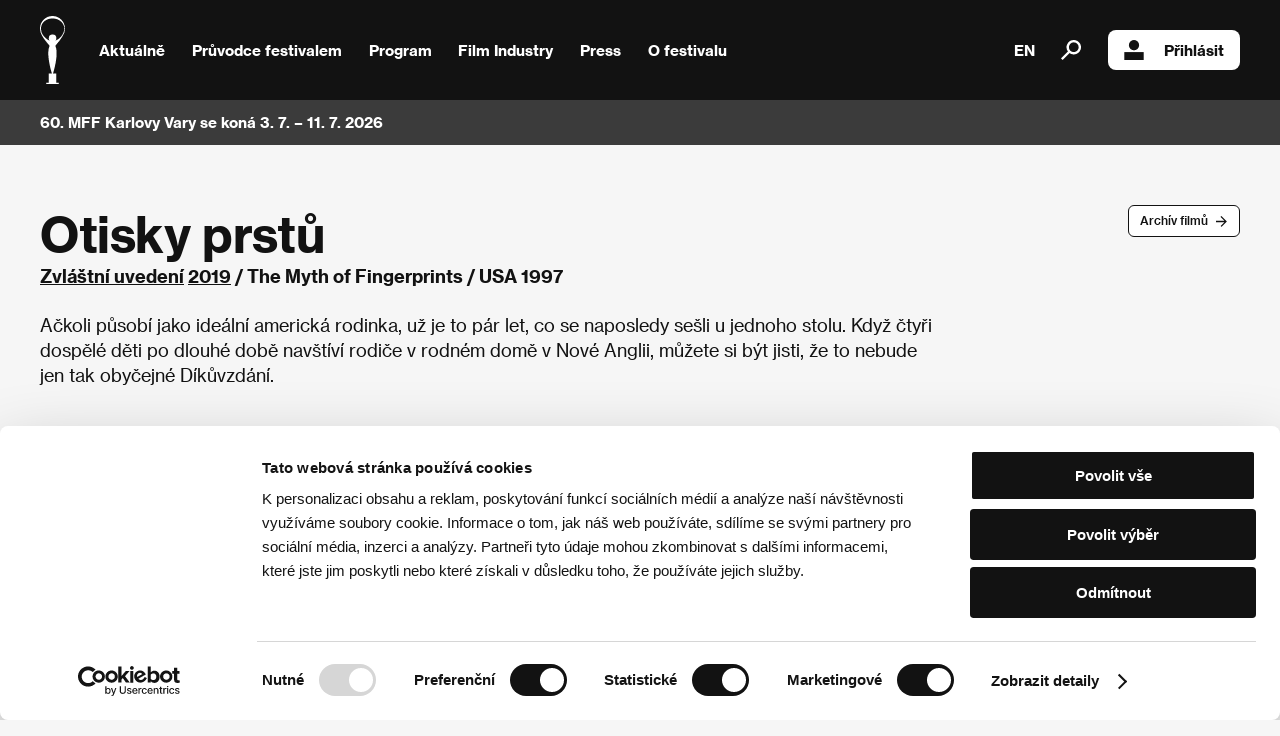

--- FILE ---
content_type: text/html; charset=UTF-8
request_url: https://www.kviff.com/cs/program/film/52/29678-otisky-prstu
body_size: 5975
content:
<!DOCTYPE html>
<html lang="cs" xmlns="http://www.w3.org/1999/html">
<head>
    <!-- Google Tag Manager -->
    <script>(function(w,d,s,l,i){w[l]=w[l]||[];w[l].push({'gtm.start':
                new Date().getTime(),event:'gtm.js'});var f=d.getElementsByTagName(s)[0],
            j=d.createElement(s),dl=l!='dataLayer'?'&l='+l:'';j.async=true;j.src=
            'https://www.googletagmanager.com/gtm.js?id='+i+dl;f.parentNode.insertBefore(j,f);
        })(window,document,'script','dataLayer','GTM-KPJRGN2');</script>
    <!-- End Google Tag Manager -->
    <script>
        function scrollToNewsletter() {
            document.getElementById('newsletter').scrollIntoView({ behavior: 'smooth' });
            setTimeout(() => {
                document.getElementById('frm-webFormHtmlRenderer-webFormForm-fields-df_emailaddress').focus();
            }, 500);
        }
    </script>
        <script id="Cookiebot" src="https://consent.cookiebot.com/uc.js" data-culture="cs" data-cbid="7f9bd833-9b6e-4d82-8f7b-1ba3e645afaf" type="text/javascript" async></script>
        <meta name="viewport" content="user-scalable=0, initial-scale=1, maximum-scale=1">

    <title>KVIFF | Otisky prstů</title>

    <meta name="description" content="Otisky prstů">
    <meta property="og:title" content="KVIFF | Otisky prstů" />
    <meta property="og:description" content="Největší filmový festival v ČR a jeden z nejstarších v Evropě. Každý rok představí na 200 filmů z celého světa v soutěžních i nesoutěžních sekcích." />
    <meta property="og:image" content="https://www.kviff.com/images/kviff.jpg" />

    <link rel="apple-touch-icon" sizes="180x180" href="/apple-touch-icon.png">
    <link rel="icon" type="image/png" sizes="32x32" href="/favicon-32x32.png">
    <link rel="icon" type="image/png" sizes="16x16" href="/favicon-16x16.png">
    <link rel="manifest" href="/site.webmanifest">


    <link rel="mask-icon" href="/safari-pinned-tab.svg" color="#5bbad5">
    <meta name="apple-mobile-web-app-title" content="KVIFF">
    <meta name="application-name" content="KVIFF">
    <meta name="msapplication-TileColor" content="#da532c">
    <meta name="theme-color" content="#ffffff">


    <link media="all" type="text/css" rel="stylesheet" href="/style/kviff.css?5">
    <link media="all" type="text/css" rel="stylesheet" href="/style/fancybox.css">
    <link media="all" type="text/css" rel="stylesheet" href="/style/myprogram.css">
    <link media="all" type="text/css" rel="stylesheet" href="/style/jquery.powertip.min.css">
        <link media="all" type="text/css" rel="stylesheet" href="/style/film-detail.css">

        <script src="https://ajax.googleapis.com/ajax/libs/jquery/3.7.1/jquery.min.js"></script>
    <!-- <script src="https://code.jquery.com/jquery-1.12.4.min.js"></script> -->
    
    <script src="/javascript/default.js" data-cookieconsent="ignore"></script>
    <script src="/javascript/common.js" data-cookieconsent="ignore"></script>
    <script src="/javascript/fancybox.js" data-cookieconsent="ignore"></script>
    <script src="/javascript/jquery-ui-1.9.2.custom.min.js" data-cookieconsent="ignore"></script>
    <script src="/javascript/jquery.powertip.min.js" data-cookieconsent="ignore"></script>

    
        <script src="/javascript/cached.js" data-cookieconsent="ignore"></script>
        <script src="/javascript/myprogram.js" data-cookieconsent="ignore"></script>
</head>
<body class="cs" data-lang="cs">
<!-- Google Tag Manager (noscript) -->
<noscript><iframe src="https://www.googletagmanager.com/ns.html?id=GTM-KPJRGN2"
                  height="0" width="0" style="display:none;visibility:hidden"></iframe></noscript>
<!-- End Google Tag Manager (noscript) -->
    <div class="selection-overlay hidden"></div>
    <div class="menu-bar">
        <header class="closed">
            <a class="home" href="/">
                <img class="logo" src="/images/logo.svg" alt="kviff.com"/>
            </a>
            <div class="overlay hidden"></div>
            <nav>
                <div class="subnav">
                    <a class="no-decoration" href="/cs/aktualne">Aktuálně</a>
                </div>
                <div class="subnav">
                    <a class="no-decoration submenu-trigger">
                        Průvodce festivalem
                        <img src="/images/right-arrow.png" />
                    </a>
                    <ul class="xxtwocol">
                        <li><a href="/cs/pruvodce-festivalem/vstupenky-a-festival-pass">Vstupenky a Festival Pass</a></li>
                        <li><a href="/cs/pruvodce-festivalem/ubytovani">Ubytování</a></li>
                        <li><a href="/cs/pruvodce-festivalem/doprava">Doprava</a></li>
                        
                        
                        
                        <li><a href="/cs/pruvodce-festivalem/kino-bez-barier">Kino bez bariér</a></li>
                        <li><a href="/cs/pruvodce-festivalem/festival-s-detmi">Festival s dětmi</a></li>
                        <li><a href="/cs/pruvodce-festivalem/festival-shop">Festival Shop</a></li>

                        
                        
                    </ul>
                </div>
                <div class="subnav">
                    <a class="no-decoration submenu-trigger">
                        Program
                        <img src="/images/right-arrow.png" />
                    </a>
                    <ul class="xxtwocol">
                        
                        
                        <li><a href="/cs/program/doprovodny-program">Doprovodný program</a></li>
                        <li><a href="/cs/program/archiv-filmu">Archív filmů</a></li>
                        <li><a href="/cs/program/divacka-cena">Divácká cena</a></li>
                        <li><a href="/cs/program/kviff-talks">KVIFF Talks</a></li>
                        <li><a href="/cs/program/film-entry">Film Entry</a></li>
                    </ul>
                </div>
                <div class="subnav">
                    <a class="no-decoration submenu-trigger">
                        Film Industry
                        <img src="/images/right-arrow.png" />
                    </a>
                    <ul class="xxtwocol">
                        <li><a href="/cs/film-industry/akreditace-industry">Akreditace Industry</a></li>
                        <li><a href="/cs/film-industry/film-industry-na-kviff">Film Industry na KVIFF</a></li>
                                                <li><a href="/cs/film-industry/industry-days">Program Industry Days</a></li>
                        
                        <li><a href="/cs/film-industry/kviff-eastern-promises">KVIFF Eastern Promises</a></li>
                        <li>
                            <a href="https://talents.kviff.com/" target="_blank">KVIFF Talents</a>
                        </li>

                                                
                        
                    </ul>
                </div>
                <div class="subnav">
                    <a class="no-decoration submenu-trigger">
                        Press
                        <img src="/images/right-arrow.png" />
                    </a>
                    <ul class="xxtwocol">
                        <li><a href="/cs/press/akreditace-press">Akreditace Press</a></li>
                        <li><a href="/cs/press/press-servis">Press servis</a></li>
                        <li><a href="/cs/press/ke-stazeni">Ke stažení</a></li>
                        <li><a href="/cs/press/tiskove-zpravy">Tiskové zprávy</a></li>
                        
                        <li><a href="/cs/o-festivalu/fotogalerie">Fotogalerie</a></li>
                        
                        
                        <li><a href="/cs/press/videogalerie">Videogalerie</a></li>
                        
                    </ul>
                </div>
                <div class="subnav">
                    <a class="no-decoration submenu-trigger">
                        O festivalu
                        <img src="/images/right-arrow.png" />
                    </a>
                    <ul class="last twocol">
                        <li><a href="/cs/o-festivalu/profil-festivalu">Profil festivalu</a></li>
                        <li><a href="/cs/o-festivalu/programove-sekce">Programové sekce</a></li>
                        <li><a href="/cs/o-festivalu/ceny">Ceny</a></li>
                        
                        <li><a href="/cs/o-festivalu/historie">Historie</a></li>
                        <li><a href="/cs/o-festivalu/podporujeme-neziskovky">Podporujeme neziskovky</a></li>
                        <li><a href="/cs/o-festivalu/fotogalerie">Fotogalerie</a></li>
                        <li><a href="/cs/o-festivalu/partneri">Partneři</a></li>
                        <li><a href="/cs/o-festivalu/proc-podporujeme-festival">Proč podporujeme festival</a></li>

                        
                        
                        
                        <li><a href="/cs/o-festivalu/festivalovy-tym">Festivalový tým</a></li>
                        
                        
                    </ul>
                </div>
                                <a class="no-decoration lang" href="/en/programme/film/52/29678-otisky-prstu?lng=1">EN</a>
                                <a class="no-decoration search"><img style="width: 20px; height: 20px;" src="/images/search.svg" />
                    <div class="search-overlay"></div>
                    <div class="google-search">
                        <div class="cookieconsent-optout-statistics" onclick="alert('cookie.Accept Stats'); Cookiebot.renew()" style="display: block;"></div>
                                                <script async src="https://cse.google.com/cse.js?cx=b3b4fc5ea17a08d9d"></script>
                                                <div class="gcse-search"></div>
                        
                            
                                
                                
                                
                            
                    </div>
                </a>
                                                    <a class="no-decoration login loading" href="/cs/uzivatel/prihlasit"><img style="width: 20px; height: 20px;" src="/images/login.svg" />Přihlásit</a>
                            </nav>
            <a class="no-decoration search" style="display: none;"></a>
            <div class="menu-trigger">
                <img class="close" src="/images/menu-close.svg" />
                <img class="open" src="/images/menu-open.svg" />
            </div>
        </header>

                <div data-flash-news='[{&quot;text&quot;:&quot;60. MFF Karlovy Vary se kon\u00e1 3. 7. \u2013 11. 7. 2026&quot;,&quot;link&quot;:&quot;&quot;,&quot;url&quot;:&quot;&quot;}]'>
            <div class="container">
                <div class="news"></div>
                <a class="button with-arrow flash link hidden"></a>
                            </div>
        </div>
            </div>

    <div class="content hidden ">
        <div class="film-detail">
        <div class="top-row">
        <div class="buttons">
            <a class="button with-arrow" href="/cs/program/archiv-filmu/2019">Archív filmů</a>
        </div>
        <div class="film-title">
            <h1>Otisky prstů</h1>
            <p class="strong no-margin-bottom">
                                <a href="/cs/program/archiv-filmu/2019/sekce/706-zvlastni-uvedeni">Zvláštní uvedení</a>
                                <a href="/cs/program/archiv-filmu/2019">2019</a> /
                The Myth of Fingerprints /
                USA
                1997
            </p>
        </div>
    </div>
    
    <div class="">
        

        
    </div>

        <div class="catalogue-annotation">
        <p>Ačkoli působí jako ideální americká rodinka, už je to pár let, co se naposledy sešli u jednoho stolu. Když čtyři dospělé děti po dlouhé době navštíví&nbsp;rodiče v rodném domě v&nbsp;Nové Anglii, můžete si být jisti, že to nebude jen tak obyčejné Díkůvzdání.</p>
    </div>
    
    
    <div class="film-photo media-container">
                <img src="/cs/image/film-detail/188554/f884/otisky-prstu.jpg" alt="Otisky prstů" width="1400" height="908" data-image-id="188554"class="visible">

                <img src="/cs/image/film-detail/188555/1630/otisky-prstu.jpg" alt="Otisky prstů" width="1400" height="970" data-image-id="188555"class="hidden">

        
                        
                <div class="media-selector">
                        <div class="media-selector-wrapper">
                <div class="media-selector-item image" data-image-id="188554" style="background-image: url('/cs/image/single-news/188554/f884/otisky-prstu.jpg')">
                </div>
            </div>
                        <div class="media-selector-wrapper">
                <div class="media-selector-item image" data-image-id="188555" style="background-image: url('/cs/image/single-news/188555/1630/otisky-prstu.jpg')">
                </div>
            </div>
            
                                    
            <div class="media-selector-wrapper spacer"></div>
            <div class="media-selector-wrapper spacer"></div>
            <div class="media-selector-wrapper spacer"></div>
            <div class="media-selector-wrapper spacer"></div>
            <div class="media-selector-wrapper spacer"></div>
            <div class="media-selector-wrapper spacer"></div>
        </div>
            </div>

    
    
    <div class="col2">
        <div class="col first">
                        <div class="whiteBackground synopsis">
                <h3>Synopse</h3>
                <div itemprop="description">
                    <p>Celovečerní debut Barta Freundlicha z roku 1997 je příběhem o dysfunkční rodině, která se sejde během Dne díkůvzdání v rodinném domě v Maine. Některé z teď už dospělých dětí se vrací po dlouhých třech letech, odcizení rodičů je i tak nemile překvapí. Budou muset přehodnotit své místo v rodině, ale i vztahy mezi sebou a ostatními sourozenci. Hořkosladká komedie o komplikovaných životních vazbách spoléhá na souhru výborných herců, mezi nimiž vyniká Roy Scheider jako mlčenlivý, odcizený otec a Julianne Moore v roli nejstarší dcery Mii, velkoměstské paničky pohrdající venkovským rodinným&nbsp;zázemím.</p>
                </div>
                                <p><em>Nikola Paggio</em></p>
                                            </div>
            
                        <div class="whiteBackground">
                <h3>O filmu</h3>
                <p><strong>93 min / Barevný, 35 mm<br /></strong><br />
                    Režie <strong>Bart Freundlich</strong>

                                                            / Scénář <strong>Bart Freundlich</strong>
                                                                                / Kamera <strong>Stephen Kazmierski</strong>
                                                                                                                                                                / Střih <strong>Ken J. Sackheim, Kate Williams</strong>
                                                                                / Výtvarník <strong>John McFarlane</strong>
                                                                                / Produkce <strong>Bart Freundlich, Tim Perell, Mary Jane Skalski</strong>
                                                                                / Výroba <strong>Eureka Pictures, Good Machine</strong>
                                                                                                                        / Hrají <strong>Julianne Moore, Roy Scheider, Noah Wyle, 	Michael Rupert</strong>
                                                                                / Sales <strong>Park Circus Group</strong>
                                                                                                                        
                                    </p>
            </div>
                    </div>

        <div class="col second" style="padding-top: 0;">
                        <div class="whiteBackground">
                <h3>Režie</h3>
                <div class="directors">
                                        <div>
                                                <img src="/cs/image/filmdirector/188553/5f0d/bart-freundlich.jpg" alt="Bart Freundlich" width="250" height="250" >

                                            </div>
                                        <br />
                    <p><strong>Bart Freundlich</strong> (1970, New York). Vybraná filmografie: <em>Otisky prstů</em> (<em>The Myth of Fingerprints</em>, 1997), <em>Světoběžník</em> (<em>World Traveler</em>, 2001), <em>Chyťte tu holku</em> (<em>Catch That Kid</em>, 2004), <em>Nevěřte mužům</em> (<em>Trust the Ma</em>n, 2005), <em>Sexy 40</em> (<em>The Rebound</em>, 2009), <em>Wolves</em> (2016), <em>Po svatbě</em> (<em>After the Wedding</em>, 2019)</p>
                </div>
            </div>
            
                        <div class="whiteBackground">
                <h3>Kontakty</h3>
                                <p>
                    <strong>Park Circus Group</strong><br />
                                        15 Woodside Crescent, G37UL, Glasgow<br />
                                        Spojené království<br />                    Tel: +44 141 332 2175<br />                                        E-mail: <a href="/cdn-cgi/l/email-protection#71181f171e310110031a1218031204025f121e1c"><span class="__cf_email__" data-cfemail="1970777f765969786b727a706b7a6c6a377a7674">[email&#160;protected]</span></a><br />                                    </p>
                            </div>
            
            
                    </div>
    </div>

        <div class="whiteBackground">
        <h3>Hosté</h3>
        <div class="guests">
                                    <div class="guest">
                                <img src="/cs/image/film-guest/188811/3e5c/image.jpg" alt="" width="147" height="189" class="imgLeft">

                                <p style="font-size: 15px; line-height: 20px; margin-top: 1em; width: 140px;"><strong>Bart Freundlich</strong><br />
                </p>
            </div>
                        <div class="guest">
                                <img src="/cs/image/film-guest/188817/f12b/image.jpg" alt="" width="147" height="189" class="imgLeft">

                                <p style="font-size: 15px; line-height: 20px; margin-top: 1em; width: 140px;"><strong>Julianne Moore</strong><br />
                </p>
            </div>
                    </div>
    </div>
    
</div>
    </div>

    

            <div class="footer-container">
            <div class="partners">
                <div class="logos">
                    <img src="/images/logos/59/footer/mk.svg" />
                    <img src="/images/logos/59/footer/innogy.svg" />
                    <img src="/images/logos/59/footer/vodafone.svg" />
                    <img src="/images/logos/59/footer/cez-cs.svg" />
                    <img style="width: 90px;" src="/images/logos/59/footer/rohlik.svg" />
                    <img src="/images/logos/59/footer/allwyn.svg" />
                    <img src="/images/logos/59/footer/kv.svg" />
                    <img src="/images/logos/59/footer/kvkraj.svg" />
                </div>
                <a class="button with-arrow" href="/cs/o-festivalu/partneri">Další partneři</a>
            </div>
        </div>
    
    <div class="footer-container">
        <div class="newsletter" id="newsletter">
            <div class="header">
                Newsletter
            </div>
            <p>
                Vary z první ruky během celého roku.<br />Buďte mezi prvními, kteří se dozví o chystaných akcích i dalších novinkách. Newsletter posíláme, jen když máme co říct.
            </p>
            <form method="post" target="_self" id="se20-webform-324265-xno0x12whigtadlk1hlba4gckbo1afy2kth4bm89pg1iv5ph3ia9fk4kbj5m9k19ne2ebz3mibni397r3q845el6tncmhi59u9nx" action="https://app.smartemailing.cz/public/web-forms-v2/display-form/324265-xno0x12whigtadlk1hlba4gckbo1afy2kth4bm89pg1iv5ph3ia9fk4kbj5m9k19ne2ebz3mibni397r3q845el6tncmhi59u9nx">
                <div class="row">
                    <input class="email" placeholder="E-mailová adresa"
                           name="fields[df_emailaddress]" data-emailaddress="1"
                           id="frm-webFormHtmlRenderer-webFormForm-fields-df_emailaddress" required
                           data-nette-rules='[{"op":":filled","msg":"Emailová adresa je povinné pole"},{"op":":email","msg":"Emailová adresa je povinné pole"},{"op":"SE20\\Validators\\TypesFormValidator::validateEmailAddress","msg":"Emailová adresa je povinné pole"}]'
                    />
                    <button type="submit" name="_submit" >Přihlásit se k odběru</button>
                </div>
                <div class="row">
                    <label for="consent">Přihlášením souhlasím se <a href="/docs/2024/KVIFF_COM_Zasady_ochrany_soukromi.docx" target="_blank">zpracováním osobních údajů</a></label>
                </div>

                <input type="hidden" name="referrer" id="se-ref-field-id" value="">
                <input type="hidden" name="sessionid" id="se-sessionid-field" value="">
                <input type="hidden" name="sessionUid" id="se-sessionUid-field" value="">
                <input type="hidden" name="_do" value="webFormHtmlRenderer-webFormForm-submit">
            </form>
        </div>

        <script data-cfasync="false" src="/cdn-cgi/scripts/5c5dd728/cloudflare-static/email-decode.min.js"></script><script src="/javascript/newsletter.js" data-cookieconsent="ignore"></script>
    </div>

    <footer>
        <p>Sledujte nás na síti:</p>
        <div class="logos soc">
            <a href="https://www.facebook.com/KVIFF"><img src="/images/social/facebook.svg" /></a>
            <a href="https://www.instagram.com/kviff/"><img src="/images/social/instagram.svg" /></a>
            <a href="https://www.x.com/kviff"><img src="/images/social/x.svg" /></a>
            <a href="https://www.tiktok.com/@kviff"><img src="/images/social/tiktok.svg" /></a>
            <a href="https://www.youtube.com/@kvifftv"><img src="/images/social/youtube.svg" /></a>
            <a href="https://www.linkedin.com/company/kviff/"><img style="width: 45px;" src="/images/social/linkedin.png" /></a>
        </div>
        <p>Mezinárodní filmový festival Karlovy Vary<br />je součástí rodiny KVIFF Group, která zastřešuje i další projekty:</p>
        <div class="logos family">
            <a href="https://www.kviff.tv"><img src="/images/family/kviff-tv.svg" /></a>
            <a href="https://talents.kviff.com"><img src="/images/family/kviff-talents.svg" /></a>
            <a href="https://www.tadyvary.cz"><img src="/images/family/tady-vary.svg" /></a>
            <a href="https://variace.kviff.com"><img src="/images/family/variace.svg" /></a>
            <a href="https://www.pragueshorts.com"><img src="/images/family/shorts.svg" /></a>
            <a href="https://classics.kviff.com"><img src="/images/family/kviff-classics.svg" /></a>
            <a href="https://www.aerofilms.cz"><img src="/images/family/aero.svg" /></a>
        </div>
        <p class="copy">© 2025 KVIFF GROUP</p>
        <p class="copy">
            <a href="/cs/navstevni-rad">Návštěvní řád</a> /
            <a href="/docs/2024/KVIFF_COM_Zasady_ochrany_soukromi.docx" target="_blank">Ochrana soukromí návštěvníků webu</a> /
            <a href="/cs/vseobecne-obchodni-podminky" target="_blank">VOP</a> /
            <a href="/cs/ochrana-osobnich-udaju">Ochrana osobních údajů</a> /
            <a href="/cs/reklamacni-rad">Reklamační řád</a> /
            <a href="/docs/2024/Statut_58_MFFKV.pdf" target="_blank">Statut festivalu</a> /
            <a href="/cs/o-festivalu/festivalovy-tym">Festivalový tým</a>
        </p>
    </footer>
</body>


--- FILE ---
content_type: text/css
request_url: https://www.kviff.com/style/kviff.css?5
body_size: 12031
content:
/*
        This font software is the property of Commercial Type.

        You may not modify the font software, use it on another website, or install it on a computer.

        License information is available at http://commercialtype.com/eula
        For more information please visit Commercial Type at http://commercialtype.com or email us at info[at]commercialtype.com

        Copyright (C) 2024 Schwartzco Inc.
        License 2401-PVJTNH      
*/
@font-face {
  font-family: "Haas Grotesk Text Web";
  src: url("/fonts/NeueHaasGroteskText-55Roman-Web.woff2") format("woff2"), url("/fonts/NeueHaasGroteskText-55Roman-Web.woff") format("woff");
  font-weight: 400;
  font-style: normal;
}
@font-face {
  font-family: "Haas Grotesk Text Web";
  src: url("/fonts/NeueHaasGroteskText-65Medium-Web.woff2") format("woff2"), url("/fonts/NeueHaasGroteskText-65Medium-Web.woff") format("woff");
  font-weight: 500;
  font-style: normal;
}
@font-face {
  font-family: "Haas Grotesk Text Web";
  src: url("/fonts/NeueHaasGroteskText-75Bold-Web.woff2") format("woff2"), url("/fonts/NeueHaasGroteskText-75Bold-Web.woff") format("woff");
  font-weight: 700;
  font-style: normal;
}
@font-face {
  font-family: "Haas Grotesk Text Web";
  src: url("/fonts/NeueHaasGroteskText-56Italic-Web.woff2") format("woff2"), url("/fonts/NeueHaasGroteskText-56Italic-Web.woff") format("woff");
  font-weight: 400;
  font-style: italic;
}
@font-face {
  font-family: "Haas Grotesk Text Web";
  src: url("/fonts/NeueHaasGroteskText-66MediumItalic-Web.woff2") format("woff2"), url("/fonts/NeueHaasGroteskText-66MediumItalic-Web.woff") format("woff");
  font-weight: 500;
  font-style: italic;
}
@font-face {
  font-family: "Haas Grotesk Text Web";
  src: url("/fonts/NeueHaasGroteskText-76BoldItalic-Web.woff2") format("woff2"), url("/fonts/NeueHaasGroteskText-76BoldItalic-Web.woff") format("woff");
  font-weight: 700;
  font-style: italic;
}
:root {
  --max-width: 1400px;
  --vertical-gap: 60px;
  --horizontal-gap: 40px;
}
@media screen and (max-width: 1100px) {
  :root {
    --vertical-gap: 45px;
    --horizontal-gap: 30px;
  }
}
@media screen and (max-width: 600px) {
  :root {
    --vertical-gap: 40px;
    --horizontal-gap: 26px;
  }
}

.gsc-modal-background-image-visible {
  opacity: 1 !important;
  background-color: rgba(0, 0, 0, 0) !important;
}

a.gs-title {
  color: #121212 !important;
  margin: 0 !important;
  padding: 0 !important;
}
a.gs-title b {
  margin: 0 4px;
}

.gs-snippet b {
  color: #15c;
}

a.gs-image {
  margin: 0 !important;
  padding: 0 !important;
}

.menu-bar {
  position: sticky;
  top: 0;
  flex: 0 0 145px;
  height: 1px;
  background-color: #121212;
  display: flex;
  flex-direction: column;
  align-items: center;
  justify-content: center;
  z-index: 7;
}
.menu-bar header {
  flex: 1;
  height: 1px;
  width: 100%;
  max-width: var(--max-width);
  display: flex;
  align-items: center;
  padding: 1em var(--horizontal-gap);
}
.menu-bar header .search-overlay {
  position: fixed;
  left: 0;
  top: 0;
  right: 0;
  bottom: 0;
  z-index: 1;
  background-color: rgba(0, 0, 0, 0.5);
  display: none;
}
.menu-bar header a.search {
  position: relative;
}
.menu-bar header a.search .google-search {
  display: none;
  position: absolute;
  right: 0;
  width: 300px;
  z-index: 2;
}
.menu-bar header a.search .google-search .gsc-control-cse {
  background-color: #121212;
  border: none;
}
.menu-bar header a.search .google-search .gsc-control-cse .gsst_a {
  margin: 0;
}
.menu-bar header a.search.searching .google-search, .menu-bar header a.search.searching .search-overlay {
  display: block;
}
.menu-bar header a.lang {
  margin-left: auto !important;
}
.menu-bar header a.home {
  line-height: 0;
  height: 100%;
}
.menu-bar header a.home img {
  height: 100%;
  min-width: 16px;
}
.menu-bar header .menu-trigger {
  display: none;
  cursor: pointer;
}
.menu-bar header .menu-trigger img.close {
  display: none;
}
.menu-bar header a:not(.home) {
  color: white;
  display: flex;
  align-items: center;
  font-size: 15px;
  line-height: 19px;
  font-weight: 700;
  margin: 0 calc(var(--horizontal-gap) / 3) 0 calc(var(--horizontal-gap) / 3);
}
.menu-bar header a:not(.home).login {
  max-width: 200px;
  height: 40px;
  min-height: 40px;
  background-color: white;
  color: #121212;
  border-radius: 8px;
  padding: 0 16px;
  margin-right: 0;
}
.menu-bar header a:not(.home).login > div {
  text-overflow: ellipsis;
  white-space: nowrap;
  overflow: hidden;
}
.menu-bar header a:not(.home).login img {
  margin-right: 20px;
}
.menu-bar header a:not(.home).login.loading {
  color: #969696;
}
.menu-bar header a:not(.home).login.loading img {
  opacity: 0.4;
}
.menu-bar header nav {
  display: flex;
  align-items: center;
  height: 100%;
  flex: 1;
}
.menu-bar header nav .subnav {
  position: relative;
}
.menu-bar header nav .subnav:first-child {
  margin-left: calc(0.75 * var(--horizontal-gap));
}
.menu-bar header nav .subnav:last-child {
  margin-right: 0;
}
.menu-bar header nav .subnav .submenu-trigger {
  display: flex;
  align-items: center;
}
.menu-bar header nav .subnav .submenu-trigger img {
  display: none;
  width: 16px;
  height: 16px;
}
.menu-bar header nav .subnav .submenu-trigger::before {
  content: " ";
  display: block;
  position: absolute;
  left: calc(var(--horizontal-gap) / 3);
  right: calc(var(--horizontal-gap) / 3);
  bottom: -38px;
  height: 3px;
  background-color: #121212;
  transition: background-color 500ms;
}
.menu-bar header nav .subnav .submenu-trigger + ul {
  visibility: hidden;
  display: flex;
  flex-direction: column;
  flex-wrap: wrap;
  left: calc(-20px + var(--horizontal-gap) / 2 - 1.25 * var(--horizontal-gap));
  top: 61px;
  position: absolute;
  z-index: 2;
  max-height: 440px;
  width: max-content;
  padding: var(--horizontal-gap) calc(1.25 * var(--horizontal-gap) - var(--horizontal-gap) / 2) 0 calc(1.25 * var(--horizontal-gap) - var(--horizontal-gap) / 2);
  background-color: #121212;
  border-radius: 0 0 12px 12px;
  opacity: 0;
  transition: opacity 333ms;
}
.menu-bar header nav .subnav .submenu-trigger + ul.last {
  left: calc(-250px + var(--horizontal-gap) / 2 - 1.25 * var(--horizontal-gap));
}
.menu-bar header nav .subnav .submenu-trigger + ul.twocol {
  width: 520px;
}
.menu-bar header nav .subnav .submenu-trigger + ul li {
  list-style-type: none;
  width: 230px;
  height: calc(var(--horizontal-gap) + 19px);
  display: flex;
  align-items: flex-start;
  margin-bottom: 0 !important;
}
.menu-bar header nav .subnav .submenu-trigger + ul li a {
  text-decoration: none;
}
.menu-bar header nav .subnav .submenu-trigger + ul li a:hover {
  text-decoration: underline;
}
.menu-bar header nav .subnav .submenu-trigger.open + ul {
  visibility: visible;
  opacity: 1;
}
.menu-bar header nav .subnav .submenu-trigger.hover::before, .menu-bar header nav .subnav .submenu-trigger.open::before {
  background-color: white;
}
.menu-bar [data-flash-news] {
  flex: 0 0 45px;
  background-color: #3B3B3B;
  width: 100%;
  color: white;
  display: flex;
  justify-content: center;
  font-size: 15px;
  line-height: 19px;
  font-weight: 700;
}
.menu-bar [data-flash-news].changing .container .news, .menu-bar [data-flash-news].changing .container .link {
  color: #3B3B3B;
}
.menu-bar [data-flash-news].changing .container .link::after {
  opacity: 0;
}
.menu-bar [data-flash-news] .container {
  flex: 1;
  padding: 0 var(--horizontal-gap);
  max-width: var(--max-width);
  display: flex;
  align-items: center;
  justify-content: flex-start;
  position: relative;
}
.menu-bar [data-flash-news] .container .news.links {
  display: flex;
  width: 100%;
  justify-content: flex-start;
  padding: 8px 0 8px 3.6rem;
}
.menu-bar [data-flash-news] .container .news.links > div {
  display: flex;
  align-items: center;
  flex-wrap: wrap;
  flex: 1;
  margin-right: 1em;
}
.menu-bar [data-flash-news] .container .news.links a {
  color: white;
  text-decoration: none;
  margin: 0 0.75rem;
}
.menu-bar [data-flash-news] .container .news.links a.logout {
  margin-left: auto;
}
.menu-bar [data-flash-news] .container .news.links a.logout img {
  width: 14px;
  height: 14px;
}
.menu-bar [data-flash-news] .container .news.links a.right {
  margin-left: auto;
}
.menu-bar [data-flash-news] .container .news.links a:hover, .menu-bar [data-flash-news] .container .news.links a.active {
  text-decoration: underline;
}
.menu-bar [data-flash-news] .container .news, .menu-bar [data-flash-news] .container .link {
  color: white;
  display: flex;
  transition: color 333ms;
}
.menu-bar [data-flash-news] .container .link {
  margin-left: auto;
}
.menu-bar [data-flash-news] .container:hover .edit {
  display: block;
}
.menu-bar [data-flash-news] .container .button.hidden {
  display: none;
}
.menu-bar [data-flash-news] .container .edit {
  position: absolute;
  right: 40px;
  top: 6px;
  display: none;
}

.content {
  margin: 0 auto;
  max-width: var(--max-width);
  width: 100%;
  color: #121212;
  padding: var(--vertical-gap) var(--horizontal-gap) 0 var(--horizontal-gap);
}
.content.white {
  background-color: white;
}

.footer-container {
  flex: 1;
  max-width: var(--max-width);
  margin: 0 auto;
  display: flex;
  width: 100%;
}
.footer-container .partner-banner .mobile {
  display: none;
}
.footer-container .instagram {
  margin: calc(var(--vertical-gap) / 1) var(--horizontal-gap) 0 var(--horizontal-gap);
  padding: calc(var(--vertical-gap) / 1) var(--horizontal-gap);
  width: 100%;
  background-color: white;
  border-radius: 12px;
}
.footer-container .instagram .instagram-inner {
  width: 100%;
}
.footer-container .partners {
  display: flex;
  flex-direction: column;
  flex: 1;
  margin: calc(var(--vertical-gap) / 1) var(--horizontal-gap) 0 var(--horizontal-gap);
  background-color: white;
  border-radius: 12px;
  padding: calc(var(--vertical-gap) / 2) 0 calc(var(--vertical-gap) / 1) 0;
}
.footer-container .partners .logos {
  display: flex;
  justify-content: center;
  flex-wrap: wrap;
}
.footer-container .partners .logos img {
  margin: calc(var(--vertical-gap) / 2) calc(0.75 * var(--horizontal-gap));
  width: 100px;
}
.footer-container .partners a {
  margin: calc(var(--vertical-gap) / 2) auto 0 auto;
}
.footer-container .newsletter {
  flex: 1;
  display: flex;
  flex-direction: column;
  align-items: center;
  margin: var(--vertical-gap) var(--horizontal-gap) 0 var(--horizontal-gap);
  padding: var(--horizontal-gap);
  background-color: #3B3B3B;
  border-radius: 12px;
  width: 100%;
  color: white;
}
.footer-container .newsletter .header {
  font-size: 37px;
  line-height: 47px;
  font-weight: bold;
}
.footer-container .newsletter p {
  font-size: 18px;
  line-height: 24px;
  max-width: 700px;
  text-align: center;
  margin: calc(var(--vertical-gap) / 2) 0;
}
.footer-container .newsletter form {
  display: flex;
  flex-direction: column;
  align-items: center;
}
.footer-container .newsletter form .row {
  display: flex;
}
.footer-container .newsletter form .row:first-child {
  margin-bottom: calc(var(--vertical-gap) / 2);
}
.footer-container .newsletter form input, .footer-container .newsletter form button {
  outline: none;
  font-size: 13px;
  line-height: 16px;
  padding: 14px 18px;
  border-radius: 6px 0 0 6px;
  border: none;
  width: 80vw;
  max-width: 300px;
}
.footer-container .newsletter form button {
  font-weight: 500;
  color: white;
  background-color: #121212;
  border-radius: 0 6px 6px 0;
  cursor: pointer;
}
.footer-container .newsletter form label {
  font-size: 12px;
  font-weight: 400;
}
.footer-container .newsletter form label a {
  color: white;
}

footer {
  margin: var(--vertical-gap) 0 0 0;
  display: flex;
  flex-direction: column;
  align-items: center;
  padding: var(--vertical-gap);
}
footer .logos {
  display: flex;
  flex-wrap: wrap;
  justify-content: center;
  align-items: center;
  margin: calc(var(--vertical-gap) / 4) 0;
}
footer .logos.soc {
  margin-bottom: calc(var(--vertical-gap) / 2);
}
footer .logos img {
  margin: calc(var(--vertical-gap) / 2) calc(var(--horizontal-gap) * 0.75);
}
footer .logos.family img {
  margin: calc(var(--vertical-gap) / 2) calc(var(--horizontal-gap) * 0.55) 0 calc(var(--horizontal-gap) * 0.55);
}
footer p {
  font-size: 15px;
  line-height: 22px;
  max-width: 650px;
  text-align: center;
  margin-bottom: 0 !important;
}
footer p.copy {
  font-size: 10px;
  line-height: 22px;
}

.overlay, .selection-overlay {
  position: fixed;
  top: 145px;
  bottom: 0;
  left: 0;
  right: 0;
  background-color: rgba(0, 0, 0, 0.4);
  z-index: 1;
}
.overlay.hidden, .selection-overlay.hidden {
  display: none;
}

.selection-overlay {
  top: 0;
  background-color: transparent;
}

footer {
  background-color: white;
}

@media screen and (max-width: 1100px) {
  .menu-bar {
    flex: 0 0 115px;
  }
  .menu-bar .submenu-trigger::before {
    bottom: -25px !important;
  }
  .menu-bar .submenu-trigger + ul {
    top: 45px !important;
  }
  .menu-bar .overlay {
    top: 115px;
  }
}
@media screen and (max-width: 1150px) {
  .menu-bar {
    flex: 1;
  }
  .menu-bar [data-flash-news] {
    font-size: 12px;
    line-height: 16px;
    font-weight: 500;
  }
  .menu-bar [data-flash-news] .button {
    font-size: 12px;
    font-weight: 500;
    margin-left: unset !important;
    padding: 0;
  }
  .menu-bar [data-flash-news] .button.edit {
    display: none;
  }
  .menu-bar [data-flash-news] .container {
    flex-direction: column;
    justify-content: center;
    align-items: flex-start;
    gap: 8px;
    padding: 0 calc(var(--horizontal-gap) / 2);
  }
  .menu-bar [data-flash-news] .container .news.links {
    padding-left: 0;
    flex-wrap: wrap;
  }
  .menu-bar [data-flash-news] .container .news.links a {
    margin: 0.25rem 0.75rem;
  }
  .menu-bar [data-flash-news] a.logout img {
    width: 12px !important;
    height: 12px !important;
  }
  .menu-bar header {
    flex: 0 0 70px;
    padding-top: 0.81rem;
    padding-bottom: 0.81rem;
  }
  .menu-bar header a.search {
    display: flex !important;
    width: 100% !important;
  }
  .menu-bar header a.search img {
    margin-left: 0 !important;
  }
  .menu-bar header a.search .google-search {
    left: 20px;
    right: unset;
  }
  .menu-bar header a.search a.gsst_a {
    padding: 0 8px 0 0 !important;
  }
  .menu-bar header a.lang {
    margin-left: 0 !important;
  }
  .menu-bar header .menu-trigger {
    display: block;
  }
  .menu-bar header nav {
    position: absolute;
    border-top: 1px solid hsl(0, 0%, 30%);
    display: none;
    left: 0;
    top: 70px;
    background-color: #121212;
    right: 0;
    flex: none;
    height: auto;
    z-index: 1;
    overflow: auto;
    max-height: calc(100vh - 70px);
    align-items: flex-start;
  }
  .menu-bar header nav a:not(.login), .menu-bar header nav .subnav a:not(.login) {
    padding: 1em var(--horizontal-gap);
    margin: 0;
    height: unset !important;
  }
  .menu-bar header nav a img, .menu-bar header nav .subnav a img {
    margin-left: auto;
  }
  .menu-bar header nav a.open img, .menu-bar header nav .subnav a.open img {
    transform: rotate(90deg);
  }
  .menu-bar header nav .subnav {
    margin: 0 !important;
    width: 100%;
  }
  .menu-bar header nav .subnav:first-child {
    padding-top: 1em;
  }
  .menu-bar header nav .subnav .submenu-trigger::before {
    display: none !important;
  }
  .menu-bar header nav .subnav .submenu-trigger img {
    display: block;
  }
  .menu-bar header nav .subnav .submenu-trigger + ul {
    visibility: visible;
    display: none;
    flex-direction: column;
    position: relative;
    width: max-content;
    background-color: #121212;
    opacity: 1;
    transition: opacity 333ms;
    padding: 0;
    top: unset !important;
    left: unset !important;
    max-height: unset;
  }
  .menu-bar header nav .subnav .submenu-trigger + ul li {
    margin-left: var(--horizontal-gap);
    height: unset;
    width: calc(90vw - var(--horizontal-gap));
  }
  .menu-bar header nav .subnav .submenu-trigger + ul li.active a {
    text-decoration: underline !important;
  }
  .menu-bar header nav .subnav .submenu-trigger.open + ul {
    display: flex;
  }
  .menu-bar header nav a.login {
    margin: 1em 2em 2em var(--horizontal-gap);
  }
  .menu-bar header.opened .menu-trigger img.open {
    display: none;
  }
  .menu-bar header.opened .menu-trigger img.close {
    display: block;
  }
  .menu-bar header.opened nav {
    display: flex;
    flex-direction: column;
  }
}
@media screen and (max-width: 767px) {
  .partners, .newsletter {
    margin-left: 0 !important;
    margin-right: 0 !important;
    border-radius: 0 !important;
  }
  .partners .logos img {
    width: 80px !important;
  }
  .instagram {
    margin-left: 0 !important;
    margin-right: 0 !important;
    border-radius: 0 !important;
  }
  .newsletter {
    margin-top: 0 !important;
    padding: var(--vertical-gap) var(--horizontal-gap) !important;
  }
  .newsletter p {
    display: none;
  }
  .newsletter form {
    margin-top: calc(var(--horizontal-gap) / 2);
  }
  .newsletter form .row {
    width: 100%;
    flex-direction: column;
    align-items: center;
  }
  .newsletter form .row input, .newsletter form .row button {
    border-radius: 6px;
  }
  .newsletter form .row button {
    margin-top: 12px;
  }
  footer {
    margin-top: 0 !important;
  }
  footer p {
    font-size: 12px !important;
    line-height: 17px !important;
  }
  footer .logos.soc img {
    width: 25px;
    height: 25px;
  }
  footer .logos {
    margin: calc(var(--vertical-gap) / 2) 0;
  }
}
h1, h1 strong {
  font-size: 37px;
  line-height: 47px;
  font-weight: bold;
}

h2 {
  margin-bottom: 1em;
  font-size: 28px;
  line-height: 120%;
  font-weight: 700;
}

.topic {
  margin: 0.75em 0 0 0;
  font-size: 20px;
  line-height: 32px;
}

/***** puvodni *****/
.dualFrame {
  display: flex;
  margin-top: calc(var(--vertical-gap) / 2);
}
.dualFrame .innerWhite h3, .dualFrame .innerWhite h4, .dualFrame .innerWhite h5 {
  margin: 0;
}
@media screen and (max-width: 970px) {
  .dualFrame {
    flex-direction: column;
  }
  .dualFrame .innerDF, .dualFrame .innerDFL {
    flex: 0 0 100% !important;
    margin-left: 0 !important;
    margin-right: 0 !important;
  }
  .dualFrame .innerWhite:last-child {
    margin-bottom: calc(var(--horizontal-gap) / 1);
  }
}
.dualFrame .innerDF, .dualFrame .innerDFL {
  flex: 0 0 calc(50% - var(--horizontal-gap) / 2);
}
.dualFrame .innerDF {
  margin-right: calc(var(--horizontal-gap) / 2);
}
.dualFrame .innerDFL {
  margin-left: calc(var(--horizontal-gap) / 2);
}

@media screen and (max-width: 970px) {
  .dualCoo .midLine {
    flex-direction: column;
    background: none !important;
  }
  .dualCoo .midLine .innerDC, .dualCoo .midLine .innerDCR {
    margin: 0 !important;
  }
  .dualCoo .midLine .innerDCR {
    padding-top: calc(var(--vertical-gap) / 2);
  }
}

.innerWhite, .dualCoo {
  margin-top: calc(var(--vertical-gap) / 2);
  background-color: white;
  border-radius: 12px;
  padding: calc(var(--vertical-gap) / 2) calc(var(--horizontal-gap) / 1);
  overflow: hidden;
  font-size: 18px;
  line-height: 24px;
}
.innerWhite:not(.innerWhite:last-child, .dualCoo:last-child), .dualCoo:not(.innerWhite:last-child, .dualCoo:last-child) {
  margin-bottom: calc(var(--vertical-gap) / 1);
}
.innerWhite .imgRight, .dualCoo .imgRight {
  float: right;
  margin: 0 0 12px 40px;
}
.innerWhite .imgRight.width420, .dualCoo .imgRight.width420 {
  max-width: 420px;
  width: 100%;
}
.innerWhite .imgRight.width420 img, .dualCoo .imgRight.width420 img {
  width: 100%;
}
.innerWhite img, .dualCoo img {
  border-radius: 12px;
}
.innerWhite p, .dualCoo p {
  margin: 0 0 1em 0;
}
.innerWhite p:last-child, .dualCoo p:last-child {
  margin-bottom: 0;
}
.innerWhite h3, .dualCoo h3 {
  margin: 1.5em 0 1em 0;
}
.innerWhite ul li, .innerWhite ol li, .dualCoo ul li, .dualCoo ol li {
  margin: 8px 0 8px 20px;
}
.innerWhite ul li ul li, .innerWhite ul li ol li, .innerWhite ol li ul li, .innerWhite ol li ol li, .dualCoo ul li ul li, .dualCoo ul li ol li, .dualCoo ol li ul li, .dualCoo ol li ol li {
  margin-left: 20px;
}
.innerWhite .midLine, .dualCoo .midLine {
  display: flex;
  overflow: hidden;
  background: url(/images/line-vertical.gif) center repeat-y;
}
.innerWhite .midLine .innerDC, .innerWhite .midLine .innerDCR, .dualCoo .midLine .innerDC, .dualCoo .midLine .innerDCR {
  flex: 0 0 calc(50% - var(--horizontal-gap) / 1);
}
.innerWhite .midLine .innerDC h3, .innerWhite .midLine .innerDCR h3, .dualCoo .midLine .innerDC h3, .dualCoo .midLine .innerDCR h3 {
  margin-top: 0;
}
.innerWhite .midLine .innerDC, .dualCoo .midLine .innerDC {
  margin-right: calc(var(--horizontal-gap) / 1);
}
.innerWhite .midLine .innerDCR, .dualCoo .midLine .innerDCR {
  margin-left: calc(var(--horizontal-gap) / 1);
}
.innerWhite table, .dualCoo table {
  border-collapse: collapse;
}
.innerWhite table tr th, .dualCoo table tr th {
  background-color: #121212;
  color: white;
  text-align: left;
}
.innerWhite table tr td.alignRight, .dualCoo table tr td.alignRight {
  text-align: right;
}
.innerWhite table tr td, .innerWhite table tr th, .dualCoo table tr td, .dualCoo table tr th {
  padding: 12px;
  border: 1px solid #e6e9eb;
}

.dualFrame .innerWhite {
  margin-top: 0;
}

.cinemaList {
  border-top: 1px solid #e6e9eb;
  margin: 2em 0 0 0;
}
.cinemaList li {
  padding: 15px 50px 15px 0;
  border-bottom: 1px solid #e6e9eb;
  margin: 0;
  font-size: 14px;
  position: relative;
  list-style: none;
}
.cinemaList li h3 {
  margin: 0;
}
.cinemaList span.voz {
  margin: 0 0 0.2em;
  font-size: 16px;
  position: absolute;
  top: 22px;
  right: 10px;
  display: block;
  width: 24px;
  height: 27px;
  background: url(/images/icons.png) -88px -154px no-repeat;
}

.logoText {
  display: flex;
  align-items: flex-start;
}
.logoText:not(.logoText:last-child) {
  margin-bottom: 2em;
}
.logoText img {
  margin-top: 0.2em;
  margin-right: 1em;
}

form.form01.film-entry .col4 {
  margin-top: 1em;
}
form.form01.film-entry .hint {
  flex: 1;
  padding-top: 2.5em !important;
}
form.form01.film-entry .hint p, form.form01.film-entry .hint li {
  font-size: 15px;
  line-height: 18px;
}
form.form01 fieldset {
  border: none;
}
form.form01 label {
  display: flex;
  flex-direction: column;
  font-size: 14px;
  margin-top: 14px;
  margin-bottom: 8px;
}
form.form01 label em {
  font-style: italic !important;
}
form.form01 label span {
  display: flex;
}
form.form01 .niceSelect {
  width: 100%;
}
form.form01 .radios {
  display: flex;
  align-items: center;
  margin-top: 1.2em;
}
form.form01 .radios input {
  width: 22px;
  height: 22px;
}
form.form01 input:not(.button), form.form01 select {
  height: 42px;
}
form.form01 input[type=radio], form.form01 input[type=checkbox] {
  height: 22px !important;
  width: 22px !important;
  margin-right: 8px;
}
form.form01 input:not(.button), form.form01 select, form.form01 textarea {
  font-size: 15px;
  width: 100%;
  padding: 0.6em 0.6em;
  background-color: #f6f6f6;
  border: 1px solid #f6f6f6;
  border-radius: 6px;
  outline: none;
  color: black;
  box-shadow: none;
}
form.form01 input:not(.button):focus, form.form01 select:focus, form.form01 textarea:focus {
  border-color: black;
}
form.form01 input:not(.button).error, form.form01 select.error, form.form01 textarea.error {
  border-color: red;
}
form.form01 input[type=radio] {
  width: 2.5em;
}
form.form01 input[type=checkbox] {
  width: 1em;
}
form.form01 input[readonly], form.form01 select[disabled], form.form01 input[disabled] {
  background-color: hsl(0, 0%, 95%);
  color: hsl(0, 0%, 50%);
  opacity: 1;
}
form.form01 table {
  border-collapse: collapse;
  width: 100%;
}
form.form01 table:not(.list) td {
  background-color: unset;
  border: none;
}
form.form01 table td {
  vertical-align: baseline;
  padding: 0 0.75rem;
}
form.form01 table.list tr td {
  margin-bottom: 12px;
}
form.form01 table input[type=checkbox] {
  width: 1em;
}
form.form01 table input[type=radio] {
  width: 2em;
}
form.form01 .buttons {
  border-radius: 12px;
  background-color: hsl(0, 0%, 80%);
  padding: calc(var(--vertical-gap) / 2) calc(var(--horizontal-gap) / 1);
  display: flex;
}
form.form01 .buttons .button {
  font-size: 20px;
  background-color: white;
}
form.form01 .buttons .button:not(form.form01 .buttons .button:last-child) {
  margin-right: 24px;
}
form.form01 .fileinput-button {
  width: fit-content;
}
form.form01 .filelist-container {
  padding: 1em 0.5em;
}
form.form01 .filelist-container .filelist-scroller {
  overflow: auto;
}
form.form01 div.error {
  background-color: #F9E7E6;
  padding: calc(var(--vertical-gap) / 2) calc(var(--horizontal-gap) / 1);
  position: relative;
  border-radius: 12px;
  margin-top: calc(var(--vertical-gap) / 1);
  margin-bottom: calc(var(--vertical-gap) / 2);
}
form.form01 div.error p {
  margin-bottom: 12px;
  font-weight: bold;
}
form.form01 div.error li {
  margin-bottom: 0 !important;
}
form.form01 p.okMessage {
  background-color: #E7F1FD;
  padding: calc(var(--vertical-gap) / 2) calc(var(--horizontal-gap) / 1);
  margin-top: calc(var(--vertical-gap) / 1);
  border-radius: 12px;
}
form.form01 .multiSelectionContainer {
  flex-direction: column;
}
form.form01 .multiSelectionContainer .multiSelection {
  display: flex;
  justify-content: space-between;
  padding: 6px;
  border-radius: 6px;
  margin: 2px 0;
}
form.form01 .multiSelectionContainer .multiSelection:hover {
  background-color: #F6F6F6;
}

#hotelList {
  background-color: white;
  margin-top: calc(var(--vertical-gap) / 2);
  border-radius: 12px;
}
#hotelList li {
  list-style: none;
  padding: 2rem;
  border-bottom: 1px solid #F6F6F6;
}
#hotelList li p {
  line-height: 1.5em;
}

@media only screen and (max-width: 767px) {
  input:not(.button), select, textarea {
    font-size: 14px !important;
  }
}
.EditGrid td {
  padding-bottom: 0.5rem !important;
}

/***************************** 2024 ***********************************/
.whiteBackground {
  background-color: white;
  border-radius: 12px;
  padding: calc(var(--horizontal-gap) / 1);
  margin-top: calc(var(--vertical-gap) / 1);
  overflow: auto;
  clear: both;
}
.whiteBackground img {
  border-radius: 12px;
}

.collapsible {
  border: 1px solid silver;
  border-radius: 12px;
  padding: calc(var(--horizontal-gap) / 1);
  margin-bottom: calc(var(--vertical-gap) / 4);
  position: relative;
}
.collapsible > h2, .collapsible > h3 {
  margin-bottom: 1.6em !important;
  padding-right: 1.2em !important;
}
.collapsible:last-child {
  margin-bottom: 0;
}
.collapsible::after {
  cursor: pointer;
  border: solid black;
  border-width: 0 2px 2px 0;
  display: inline-block;
  padding: 6px;
  position: absolute;
  right: calc(var(--horizontal-gap) / 1);
  top: calc(var(--horizontal-gap) / 1 + 4px);
  content: "";
  transform: rotate(45deg);
}
.collapsible .oneColumn {
  display: none;
  width: 100%;
}
.collapsible .threeColumns {
  display: none;
  width: 100%;
  grid-template-columns: repeat(3, 1fr);
  gap: 2em;
}
.collapsible .threeColumns > div img {
  width: 100%;
}
.collapsible.open::after {
  transform: rotate(-135deg);
}
.collapsible.open .oneColumn {
  display: block;
}
.collapsible.open .threeColumns {
  display: grid;
}
.collapsible:not(.collapsible.open) > h2, .collapsible:not(.collapsible.open) > h3 {
  margin-bottom: 0 !important;
}
@media screen and (max-width: 1024px) {
  .collapsible::after {
    top: calc(var(--horizontal-gap) / 1);
    padding: 5px;
  }
}
@media screen and (max-width: 768px) {
  .collapsible::after {
    top: calc(var(--horizontal-gap) / 1 + 3px);
    padding: 4px;
  }
  .collapsible .threeColumns {
    grid-template-columns: 1fr;
    grid-template-rows: repeat(3, auto);
    gap: 1rem;
  }
  .collapsible.withImage .threeColumns > div:first-child {
    grid-row: 2;
  }
  .collapsible.withImage .threeColumns > div:nth-child(2) {
    grid-row: 3;
  }
  .collapsible.withImage .threeColumns > div:nth-child(3) {
    grid-row: 1;
  }
}

.form01 .col4 {
  align-items: flex-end;
}

.col2, .col4 {
  display: flex;
}
.col2 .col, .col4 .col {
  flex: 0 0 50%;
}
.col2 .col img, .col4 .col img {
  width: 100%;
  border-radius: 12px;
}
.col2 .col.full-width, .col4 .col.full-width {
  flex: 0 0 100%;
}
.col2.table, .col4.table {
  flex-wrap: wrap;
}
.col2.table .col.first, .col2.table .col.second, .col4.table .col.first, .col4.table .col.second {
  border-top: 1px solid #E6E6E6;
  padding-top: calc(var(--vertical-gap) / 2.5);
  padding-bottom: calc(var(--vertical-gap) / 2.5);
}
.col2.table .col.full-width, .col4.table .col.full-width {
  padding-bottom: calc(var(--vertical-gap) / 2.5);
}
.col2.table.no-border-top .col.first:nth-child(1), .col2.table.no-border-top .col.second:nth-child(2), .col4.table.no-border-top .col.first:nth-child(1), .col4.table.no-border-top .col.second:nth-child(2) {
  border-top: none !important;
}
.col2.table p, .col4.table p {
  margin-bottom: 0;
}

.col2 .col.first {
  padding-right: calc(var(--horizontal-gap) / 1.75);
}
.col2 .col.second {
  padding-left: calc(var(--horizontal-gap) / 1.75);
}
.col2:not(.col2.table) .col.second {
  padding-top: 8px;
}

.col4 {
  flex-wrap: wrap;
  gap: 12px;
}
.col4 .col {
  flex: 0 0 calc(25% - 10px);
  padding: 0 !important;
}
.col4 .col.span2 {
  flex: 0 0 calc(50% - 10px);
}

.rightFloat .float {
  float: right;
  width: 50%;
  padding-left: calc(var(--horizontal-gap) / 4);
}
.rightFloat .float img {
  width: 100%;
  border-radius: 12px;
}

.accommodation .menu, .juries .menu {
  display: flex;
  margin-bottom: calc(var(--vertical-gap) / 1.5);
}
.accommodation .menu a, .juries .menu a {
  display: flex;
  align-items: center;
  text-align: center;
  background-color: #E5E5E5;
  color: #121212;
  font-weight: 500;
  padding: 12px 24px;
  font-size: 15px;
  line-height: 19px;
  border-right: 1px solid white;
  text-decoration: none;
}
.accommodation .menu a:first-of-type, .juries .menu a:first-of-type {
  border-radius: 6px 0 0 6px;
}
.accommodation .menu a:last-child, .juries .menu a:last-child {
  border-radius: 0 6px 6px 0;
}
.accommodation .menu a.selected, .accommodation .menu.ubytovaci-agentury a.ubytovaci-agentury, .accommodation .menu.stanove-mestecko a.stanove-mestecko, .accommodation .menu.hostely a.hostely, .accommodation .menu.moznosti-ubytovani a.moznosti-ubytovani, .accommodation .menu.last-minute a.last-minute, .juries .menu a.selected, .juries .menu.ubytovaci-agentury a.ubytovaci-agentury, .juries .menu.stanove-mestecko a.stanove-mestecko, .juries .menu.hostely a.hostely, .juries .menu.moznosti-ubytovani a.moznosti-ubytovani, .juries .menu.last-minute a.last-minute {
  background-color: #121212;
  color: white;
}

@media only screen and (max-width: 1000px) {
  .col4 {
    flex-wrap: wrap;
  }
  .col4 .col {
    flex: 0 0 calc(50% - 10px);
  }
  .col4 .col.span2 {
    flex: 0 0 calc(100% - 10px);
  }
}
@media only screen and (max-width: 800px) {
  .form01 .col4 {
    align-items: unset;
  }
  .col4 {
    flex-direction: column;
    gap: 0;
  }
  .col4 .col {
    flex: 0 0 100%;
  }
  .col2 {
    flex-direction: column;
  }
  .col2.reverse {
    flex-direction: column-reverse;
  }
  .col2.reverse .col.second {
    margin-bottom: calc(var(--vertical-gap) / 2.5);
    padding-top: 0 !important;
  }
  .col2.table .col.second {
    border-top: none !important;
    padding-top: calc(var(--vertical-gap) / 5);
  }
  .col2.table .col.first {
    padding-bottom: calc(var(--vertical-gap) / 5);
  }
  .col2 .col {
    padding-left: 0 !important;
    padding-right: 0 !important;
  }
  .accommodation .menu {
    flex-direction: column;
  }
  .accommodation .menu a {
    border-right: unset;
    border-bottom: 1px solid white;
  }
  .accommodation .menu a:first-of-type {
    border-radius: 6px 6px 0 0;
  }
  .accommodation .menu a:last-child {
    border-radius: 0 0 6px 6px;
  }
  .rightFloat {
    display: flex;
    flex-direction: column;
  }
  .rightFloat .float {
    width: 100%;
    margin-bottom: calc(var(--vertical-gap) / 2);
    padding-left: 0;
  }
}
ul {
  margin-left: 18px;
}

p, li {
  font-size: 16px;
  line-height: 22px;
}
p:not(p.no-margin-bottom, li.no-margin-bottom), li:not(p.no-margin-bottom, li.no-margin-bottom) {
  margin-bottom: calc(var(--vertical-gap) / 2.5);
}
p.large, li.large {
  font-size: 1.2em;
  line-height: 1.3em;
}
p.strong, li.strong {
  font-weight: 700;
}

li {
  margin-bottom: calc(var(--vertical-gap) / 8) !important;
}

h1, h2, h3, h4, h5, h6 {
  margin-bottom: 0.7em !important;
}

/* david */
@media only screen and (min-width: 1024px) {
  h1, h1 strong {
    font-size: 49px;
    line-height: 1.2;
    font-weight: bold;
    letter-spacing: -0.4px !important;
  }
  h2 {
    font-size: 37px;
    line-height: 1.2;
    letter-spacing: -0.25px !important;
  }
  h3 {
    font-size: 28px;
    line-height: 1.2;
    letter-spacing: -0.15px !important;
  }
  h4 {
    font-size: 21px;
    line-height: 1.2;
  }
  h5 {
    font-size: 18px;
    line-height: 1.3;
  }
  h6 {
    font-size: 14px;
    line-height: 1.3;
  }
  .topic {
    font-size: 21px;
    line-height: 30px;
  }
  .content .narrow-content.body p, .content .narrow-content.body a, .content .narrow-content.body strong, .content .narrow-content.body em {
    margin: 1em 0;
    font-size: 18px;
    line-height: 26px;
  }
  .innerWhite, .dualCoo, p, li {
    font-size: 18px;
    line-height: 25px;
  }
}
@media only screen and (max-width: 767px) {
  h1, h1 strong {
    font-size: 28px;
    line-height: 1.2;
    letter-spacing: -0.25px !important;
    margin-bottom: 0.7em !important;
  }
  h2 {
    font-size: 22px;
    line-height: 1.2;
    letter-spacing: 0 !important;
  }
  h3 {
    font-size: 18px;
    line-height: 1.2;
  }
  h4 {
    font-size: 16px;
    line-height: 1.3;
  }
  h5 {
    font-size: 14px;
    line-height: 1.3;
  }
  h6 {
    font-size: 13px;
    line-height: 1.3;
  }
  .topic {
    font-size: 15px;
    line-height: 20px;
  }
  .content .narrow-content.body p, .content .narrow-content.body a, .content .narrow-content.body strong, .content .narrow-content.body em {
    margin: 1em 0;
    font-size: 14px;
    line-height: 19px;
  }
  .innerWhite, .dualCoo, p, li {
    font-size: 15px;
    line-height: 20px;
  }
}
.partners h2 {
  font-size: 26px;
}
.partners .partnersFrame {
  display: block;
  text-align: center;
}
.partners .partnersFrame img {
  margin: calc(var(--vertical-gap) / 2) calc(var(--horizontal-gap) / 1.5);
}
.partners .innerDFL, .partners .innerDF {
  display: flex;
}
.partners .innerDFL .innerWhite, .partners .innerDF .innerWhite {
  width: 100%;
  height: unset !important;
}

.contactPhotos {
  display: flex;
}
.contactPhotos .photo {
  font-size: 12px;
  line-height: 16px;
  margin: 0 3em;
  text-align: center;
}
.contactPhotos .photo img {
  width: 100px;
}

.text-gallery {
  display: flex;
  flex-wrap: wrap;
  gap: 1.4em;
}
.text-gallery img {
  width: calc(33% - 0.8em);
}
@media only screen and (max-width: 860px) {
  .text-gallery {
    gap: 1em;
  }
  .text-gallery img {
    width: calc(50% - 0.5em);
  }
}
@media only screen and (max-width: 550px) {
  .text-gallery {
    gap: 1em;
  }
  .text-gallery img {
    width: 100%;
  }
}

.partneri img {
  max-width: calc(100vw - 60px - 2 * var(--horizontal-gap) - 2 * var(--horizontal-gap) / 1.5);
}
.partneri .innerWhite:not(.innerWhite:last-child, .dualCoo:last-child), .partneri .dualCoo:not(.innerWhite:last-child, .dualCoo:last-child) {
  margin-bottom: auto;
}
.partneri .innerDF, .partneri .innerDFL {
  height: 100%;
}
.partneri .innerDF .innerWhite {
  width: 100%;
  height: unset !important;
}
.partneri .partners img {
  vertical-align: middle !important;
  border-radius: 0px !important;
}
@media only screen and (min-width: 768px) and (max-width: 1023px) {
  .partneri .partners {
    padding: 30px !important;
  }
  .partneri .partnersFrame {
    min-height: 150px !important;
    align-content: center;
  }
}
@media only screen and (min-width: 1024px) {
  .partneri .partners {
    padding: 40px !important;
  }
  .partneri .partnersFrame {
    min-height: 180px !important;
    align-content: center;
  }
}
@media only screen and (max-width: 970px) {
  .partneri .dualFrame .innerWhite:last-child {
    margin-bottom: calc(var(--vertical-gap) / 2);
  }
  .partneri .dualFrame {
    margin-top: 0 !important;
  }
  .partneri .showMe + .dualFrame {
    margin-top: calc(var(--vertical-gap) / 2) !important;
  }
  .partneri .dualFrame + .showMe {
    margin-top: 0 !important;
  }
}
@media only screen and (max-width: 767px) {
  .partneri .partners {
    padding: 30px !important;
  }
}
.partneri .logo-za-podpory {
  width: 320px;
}
.partneri .logo-innogy {
  width: 165px;
}
.partneri .logo-vodafone {
  width: 202px;
}
.partneri .logo-rohlik {
  width: 146px !important;
}
.partneri .logo-karlovarsky-kraj {
  width: 180px;
}
.partneri .logo-karlovy-vary {
  width: 202px;
}
.partneri .logo-seven {
  width: 180px;
}
.partneri .logo-orlen {
  width: 190px;
}
.partneri .logo-unicreditabank {
  width: 200px;
}
.partneri .logo-philip-morris {
  width: 150px;
}
.partneri .logo-mattoni {
  width: 150px;
}
.partneri .logo-drfg {
  width: 150px;
}
.partneri .logo-visa {
  width: 135px;
}
.partneri .logo-cez {
  width: 150px;
}
.partneri .logo-progresus {
  width: 190px;
}
.partneri .logo-renomia {
  width: 166px;
}
.partneri .logo-geetoo {
  width: 135px;
}
.partneri .logo-luxor {
  width: 130px;
}
.partneri .logo-ostra {
  width: 163px;
}
.partneri .logo-hsf {
  width: 130px;
}
.partneri .logo-ey {
  width: 92px;
}
.partneri .logo-carollinum {
  width: 130px;
}
.partneri .logo-ppf {
  width: 105px;
}
.partneri .logo-ppf-en {
  width: 135px;
}
.partneri .logo-bmw {
  width: 105px;
}
.partneri .logo-caffe-vergnano {
  width: 105px;
}
.partneri .logo-verva {
  width: 160px;
}
.partneri .logo-moet {
  width: 180px;
}
.partneri .logo-campari {
  width: 174px;
}
.partneri .logo-pilsner {
  width: 160px;
}
.partneri .logo-johann {
  width: 160px;
}
.partneri .logo-karcher {
  width: 174px;
}
.partneri .logo-ct {
  width: 155px;
}
.partneri .logo-pravo {
  width: 135px;
}
.partneri .logo-radiozurnal {
  width: 170px;
}
.partneri .logo-reflex {
  width: 155px;
}
.partneri .logo-bigboard {
  width: 180px;
}
.partneri .logo-seznam {
  width: 195px;
}
.partneri .logo-elle {
  width: 124px;
}
.partneri .logo-esquire {
  width: 190px;
}
.partneri .logo-novinky-cz {
  width: 165px;
}
.partneri .logo-rowan {
  width: 150px;
}
.partneri .logo-kaolin {
  width: 190px;
}
.partneri .logo-orlen1 {
  width: 190px;
}
.partneri .logo-campari1 {
  width: 164px;
}
.partneri .logo-ostra1 {
  width: 183px;
}
.partneri .logo-hsf1 {
  width: 140px;
}
.partneri .logo-klaus-timber1 {
  width: 170px;
}
.partneri .logo-amc {
  width: 145px;
}
.partneri .logo-moser1 {
  width: 190px;
}
.partneri .logo-allwyn1 {
  width: 146px;
}
.partneri .logo-profimed {
  width: 190px;
}
.partneri .logo-esc {
  width: 146px;
}
.partneri .logo-specialized {
  width: 290px;
}
.partneri .logo-innogy1 {
  width: 160px;
}
.partneri .logo-cd {
  width: 205px;
}
.partneri .logo-nadace-jv {
  width: 180px;
}
.partneri .logo-conti {
  width: 190px;
}
.partneri .logo-thermal {
  width: 165px;
}
.partneri .logo-pupp {
  width: 135px;
}
.partneri .logo-four-seasons {
  width: 140px;
}
.partneri .logo-staidl {
  width: 200px;
}
.partneri .logo-golf-resort {
  width: 90px;
}
.partneri .logo-thun {
  width: 145px;
}
.partneri .logo-toi-toi {
  width: 90px;
}

* {
  padding: 0;
  margin: 0;
  box-sizing: border-box;
  font-family: "Haas Grotesk Text Web", sans-serif;
  font-style: normal;
  letter-spacing: 0;
  -webkit-font-smoothing: antialiased;
}
*.medium {
  font-weight: 500;
}
*.bold {
  font-weight: 700;
}

em {
  font-style: italic;
}

body {
  display: flex;
  flex-direction: column;
  background-color: #F6F6F6;
}

.toggle-visibility .hidden {
  display: none;
}

a, button, input[type=submit] {
  cursor: pointer;
  color: #121212;
}
a.no-decoration, button.no-decoration, input[type=submit].no-decoration {
  text-decoration: none;
}
a.decoration-on-hover, button.decoration-on-hover, input[type=submit].decoration-on-hover {
  text-decoration: none;
}
a.decoration-on-hover:hover, button.decoration-on-hover:hover, input[type=submit].decoration-on-hover:hover {
  text-decoration: underline;
}
a.button, button.button, input[type=submit].button {
  display: flex;
  border: 1px solid #121212;
  background-color: white;
  border-radius: 6px;
  padding: 0.61em 0.92em;
  text-decoration: none;
  font-size: 12px;
  line-height: 15px;
  width: fit-content;
  font-weight: 500;
  animation-timing-function: ease-in-out;
  transition: 0.25s;
  justify-content: center;
  align-items: center;
}
a.button.large, button.button.large, input[type=submit].button.large {
  font-size: 18px;
  line-height: 24px;
  border-radius: 8px;
}
a.button.disabled, button.button.disabled, input[type=submit].button.disabled {
  background-color: hsl(0, 0%, 80%) !important;
  pointer-events: none;
  cursor: not-allowed;
}
a.button.light, button.button.light, input[type=submit].button.light {
  border-color: white;
  background-color: #121212;
  color: white;
}
a.button:hover, button.button:hover, input[type=submit].button:hover {
  background-color: #121212;
  color: white;
}
a.button:hover:not(a.button:hover.disabled, button.button:hover.disabled, input[type=submit].button:hover.disabled).light, button.button:hover:not(a.button:hover.disabled, button.button:hover.disabled, input[type=submit].button:hover.disabled).light, input[type=submit].button:hover:not(a.button:hover.disabled, button.button:hover.disabled, input[type=submit].button:hover.disabled).light {
  background-color: white;
  border: 1px solid #121212;
  color: #121212;
}
a.button:hover:not(a.button:hover.disabled, button.button:hover.disabled, input[type=submit].button:hover.disabled).light.with-arrow::after, button.button:hover:not(a.button:hover.disabled, button.button:hover.disabled, input[type=submit].button:hover.disabled).light.with-arrow::after, input[type=submit].button:hover:not(a.button:hover.disabled, button.button:hover.disabled, input[type=submit].button:hover.disabled).light.with-arrow::after {
  content: url("/images/button/right-arrow-dark.svg");
}
a.button:hover.with-arrow::after, button.button:hover.with-arrow::after, input[type=submit].button:hover.with-arrow::after {
  content: url("/images/button/right-arrow.svg");
}
a.button:hover.with-down-arrow::after, button.button:hover.with-down-arrow::after, input[type=submit].button:hover.with-down-arrow::after {
  content: url("/images/button/down-arrow-white.svg");
}
a.button:hover.with-player::after, button.button:hover.with-player::after, input[type=submit].button:hover.with-player::after {
  content: url("/images/button/player-white.svg");
}
a.button:hover.with-download::after, button.button:hover.with-download::after, input[type=submit].button:hover.with-download::after {
  content: url("/images/button/download-white.svg");
}
a.button:hover.with-upload::after, button.button:hover.with-upload::after, input[type=submit].button:hover.with-upload::after {
  content: url("/images/button/upload-white.svg");
}
a.button:hover.with-clipboard::after, button.button:hover.with-clipboard::after, input[type=submit].button:hover.with-clipboard::after {
  content: url("/images/button/clipboard-white.svg");
}
a.button:hover.with-my-films::before, button.button:hover.with-my-films::before, input[type=submit].button:hover.with-my-films::before {
  content: url("/images/button/myfilms-white.svg");
}
a.button:hover.with-gm::before, button.button:hover.with-gm::before, input[type=submit].button:hover.with-gm::before {
  content: url("/images/button/gm-filter-selected.svg") !important;
}
a.button.with-images:hover::after, a.button.with-images.toggled::after, button.button.with-images:hover::after, button.button.with-images.toggled::after, input[type=submit].button.with-images:hover::after, input[type=submit].button.with-images.toggled::after {
  content: url("/images/button/button-photos-toggled.svg");
}
a.button.with-video:hover::after, a.button.with-video.toggled::after, button.button.with-video:hover::after, button.button.with-video.toggled::after, input[type=submit].button.with-video:hover::after, input[type=submit].button.with-video.toggled::after {
  content: url("/images/button/button-video-toggled.svg");
}
a.button img, button.button img, input[type=submit].button img {
  margin-left: 6px;
}
a.button.right, button.button.right, input[type=submit].button.right {
  float: right;
}
a.button[disabled], button.button[disabled], input[type=submit].button[disabled] {
  background-color: hsl(0, 0%, 95%);
  color: hsl(0, 0%, 50%);
  border: 1px solid hsl(0, 0%, 50%);
}
a.button[disabled]:hover, button.button[disabled]:hover, input[type=submit].button[disabled]:hover {
  text-decoration: none;
  cursor: default;
}
a.button.flash, button.button.flash, input[type=submit].button.flash {
  background-color: transparent;
  border: none;
  font-size: 15px;
  font-weight: bold;
}
a.button.flash::after, button.button.flash::after, input[type=submit].button.flash::after {
  content: url("/images/button/right-arrow.svg");
}
a.button.with-my-films::before, a.button.with-gm::before, button.button.with-my-films::before, button.button.with-gm::before, input[type=submit].button.with-my-films::before, input[type=submit].button.with-gm::before {
  content: url("/images/button/myfilms.svg");
  display: block;
  width: 16px;
  height: 16px;
  margin-right: 8px;
}
a.button.with-my-films.with-gm::before, a.button.with-gm.with-gm::before, button.button.with-my-films.with-gm::before, button.button.with-gm.with-gm::before, input[type=submit].button.with-my-films.with-gm::before, input[type=submit].button.with-gm.with-gm::before {
  content: url("/images/button/gm-filter.svg");
  width: 12px;
}
a.button.with-arrow::after, a.button.with-down-arrow::after, a.button.with-player::after, a.button.with-download::after, a.button.with-images::after, a.button.with-video::after, a.button.with-clipboard::after, a.button.with-upload::after, button.button.with-arrow::after, button.button.with-down-arrow::after, button.button.with-player::after, button.button.with-download::after, button.button.with-images::after, button.button.with-video::after, button.button.with-clipboard::after, button.button.with-upload::after, input[type=submit].button.with-arrow::after, input[type=submit].button.with-down-arrow::after, input[type=submit].button.with-player::after, input[type=submit].button.with-download::after, input[type=submit].button.with-images::after, input[type=submit].button.with-video::after, input[type=submit].button.with-clipboard::after, input[type=submit].button.with-upload::after {
  content: url("/images/button/right-arrow-dark.svg");
  display: block;
  width: 12px;
  height: 12px;
  padding-left: 12px;
}
a.button.with-arrow.light::after, a.button.with-down-arrow.light::after, a.button.with-player.light::after, a.button.with-download.light::after, a.button.with-images.light::after, a.button.with-video.light::after, a.button.with-clipboard.light::after, a.button.with-upload.light::after, button.button.with-arrow.light::after, button.button.with-down-arrow.light::after, button.button.with-player.light::after, button.button.with-download.light::after, button.button.with-images.light::after, button.button.with-video.light::after, button.button.with-clipboard.light::after, button.button.with-upload.light::after, input[type=submit].button.with-arrow.light::after, input[type=submit].button.with-down-arrow.light::after, input[type=submit].button.with-player.light::after, input[type=submit].button.with-download.light::after, input[type=submit].button.with-images.light::after, input[type=submit].button.with-video.light::after, input[type=submit].button.with-clipboard.light::after, input[type=submit].button.with-upload.light::after {
  content: url("/images/button/right-arrow.svg");
}
a.button.with-arrow::after, button.button.with-arrow::after, input[type=submit].button.with-arrow::after {
  margin-left: auto;
}
a.button.with-down-arrow::after, button.button.with-down-arrow::after, input[type=submit].button.with-down-arrow::after {
  height: 16px;
  content: url("/images/button/down-arrow.svg");
  margin-left: auto;
}
a.button.with-player::after, button.button.with-player::after, input[type=submit].button.with-player::after {
  content: url("/images/button/player.svg");
}
a.button.with-download::after, button.button.with-download::after, input[type=submit].button.with-download::after {
  content: url("/images/button/download.svg");
}
a.button.with-upload::after, button.button.with-upload::after, input[type=submit].button.with-upload::after {
  content: url("/images/button/upload.svg");
}
a.button.with-clipboard::after, button.button.with-clipboard::after, input[type=submit].button.with-clipboard::after {
  content: url("/images/button/clipboard.svg");
}
a.button.with-images::after, button.button.with-images::after, input[type=submit].button.with-images::after {
  height: 14px;
  content: url("/images/button/button-photos.svg");
}
a.button.with-video::after, button.button.with-video::after, input[type=submit].button.with-video::after {
  height: 14px;
  content: url("/images/button/button-video.svg");
}

.slick-container {
  display: flex;
  padding: 0 calc(var(--horizontal-gap) / 1.25);
  margin: 0 calc(-1 * var(--horizontal-gap) / 1);
  position: relative;
  overflow: hidden;
}
.slick-container.white .slick-prev::before, .slick-container.white .slick-next::before {
  content: url("/images/slick-left-white.svg");
}
.slick-container .slick-prev, .slick-container .slick-next {
  position: absolute;
  left: 10px;
  top: 0;
  bottom: 0;
  width: 20px;
  display: flex;
  align-items: center;
  transform: rotate(180deg);
  cursor: pointer;
  z-index: 1;
}
.slick-container .slick-prev::before, .slick-container .slick-next::before {
  content: url("/images/slick-left.svg");
  display: block;
  width: 20px;
  height: 20px;
}
.slick-container .slick-next {
  transform: none;
  left: unset;
  right: 10px;
}
.slick-container.tmp-hidden .simple-news-container:nth-child(5) {
  opacity: 0;
}
@media screen and (max-width: 767px) {
  .slick-container .slick-prev {
    left: 5px !important;
  }
  .slick-container .slick-next {
    right: 5px !important;
  }
}

.slick-item {
  flex: 0 0 25%;
}
@media only screen and (max-width: 1250px) {
  .slick-item {
    flex: 0 0 33.33%;
  }
}
@media only screen and (max-width: 950px) {
  .slick-item {
    flex: 0 0 50%;
  }
}
@media only screen and (max-width: 650px) {
  .slick-item {
    flex: 0 0 100%;
  }
}

.withFilterChoice {
  display: flex;
}
.withFilterChoice .filterChoice {
  position: relative;
}
.withFilterChoice .filterChoice #filterChoice {
  opacity: 0;
  visibility: hidden;
  position: absolute;
  z-index: 1;
  background-color: white;
  box-shadow: 0 3px 6px rgba(0, 0, 0, 0.0274509804);
  width: 350px;
}
.withFilterChoice .filterChoice #filterChoice.showPY {
  visibility: visible;
  opacity: 1;
}
.withFilterChoice .filterChoice #filterChoice li {
  list-style: none;
  padding: 0.5em 1em;
  font-size: 0.75em;
}

#activeContainer .item {
  position: absolute;
  display: flex;
  flex-direction: column;
  align-items: center;
  top: 0;
  z-index: 1;
  width: 306px;
  padding: 0;
  line-height: 1;
  background-color: #fff;
  box-shadow: 0 3px 6px rgba(0, 0, 0, 0.0274509804);
  border-radius: 12px;
}
#activeContainer .item:hover {
  box-shadow: 0 3px 6px rgba(0, 0, 0, 0.0823529412);
}
#activeContainer .item img {
  border-radius: 12px 12px 0 0;
}
#activeContainer .item.no-description img {
  border-radius: 12px;
}
#activeContainer .item p {
  font-size: 14px;
  padding: 14px;
  margin-bottom: 0;
  line-height: 22px;
}

span.accr-type {
  display: flex;
  margin-bottom: 24px;
  align-items: center;
}

span.accr-type input {
  margin-top: 0 !important;
  margin-right: 8px;
  height: 22px;
  width: 22px;
}

div.with-selection {
  position: relative;
  display: flex;
  align-items: center;
}
div.with-selection.right .selection-container {
  left: unset;
}
div.with-selection .selection-container {
  display: none;
  top: 32px;
  left: 0;
  right: 0;
  position: absolute;
  background-color: white;
  max-height: 50vh;
  padding: 8px;
  min-width: 200px;
  border-radius: 6px;
  border: 1px solid #E5E5E5;
  box-shadow: 0 3px 6px rgba(0, 0, 0, 0.0823529412);
  z-index: 2;
}
div.with-selection .selection-container .selection {
  overflow: auto;
  display: flex;
  flex-direction: column;
  width: 100%;
  gap: 2px;
}
div.with-selection .selection-container .selection a {
  border: none;
  width: 100%;
  justify-content: flex-start;
}
div.with-selection .selection-container .selection a.active {
  background-color: #F6F6F6;
}
div.with-selection .selection-container .selection a.active:hover {
  background-color: #121212;
}
div.with-selection.open .selection-container {
  display: flex;
}

.media-container {
  text-align: center;
}
.media-container img, .media-container .video-container > div {
  border-radius: 12px;
}
.media-container img.hidden, .media-container .video-container.hidden {
  display: none;
}
.media-container .media-selector {
  display: flex;
  flex-wrap: wrap;
  margin-top: 18px;
}
.media-container .media-selector .media-selector-wrapper {
  position: relative;
  flex: 1;
  min-width: min(30vw, 177px);
  max-width: min(30vw, 197px);
  margin-right: 18px;
  margin-bottom: 12px;
}
.media-container .media-selector .media-selector-wrapper .media-selector-item {
  width: 100%;
  padding-bottom: 56.25%;
  background-size: cover;
  background-position: center center;
  border-radius: 12px;
  cursor: pointer;
}
.media-container .media-selector .media-selector-wrapper img {
  position: absolute;
  left: 18px;
  bottom: 18px;
  z-index: 1;
  border-radius: 0;
}
.media-container .media-selector .media-selector-wrapper.spacer {
  column-gap: 0;
  margin-bottom: 0;
}

.my-program {
  display: flex;
  align-items: center;
}

.juries .row {
  border-top: 1px solid #E6E6E6;
  padding: calc(var(--vertical-gap) / 2) 0;
  display: flex;
}
.juries .row .text {
  flex: 1 1 100%;
}
.juries .row .text > div {
  max-width: 860px;
}
.juries .row .image {
  display: flex;
  flex-direction: column;
  flex: 1 1 40vw;
  max-width: 310px;
  margin-left: calc(var(--horizontal-gap));
}
.juries .row .image img {
  margin-top: 4px;
  width: 100%;
  border-radius: 12px;
}
@media only screen and (max-width: 550px) {
  .juries .row {
    flex-direction: column-reverse;
  }
  .juries .row .image {
    margin-left: 0;
    margin-bottom: calc(var(--vertical-gap) / 2);
    flex: 1;
    max-width: unset;
  }
}

.with-anchor {
  position: relative;
}
.with-anchor .anchor {
  position: absolute;
  top: -150px;
}

.festival-dates-header {
  width: 100%;
}
.festival-dates-header .wide {
  display: flex;
  gap: 16px;
}
.festival-dates-header .wide a {
  border-radius: 4px;
  cursor: pointer;
  text-decoration: none;
  padding: 12px;
  flex: 1 0 9%;
  display: flex;
  flex-direction: column;
  justify-content: center;
  align-items: center;
  background-color: #F6F6F6;
}
.festival-dates-header .wide a .day {
  font-size: 13px;
  line-height: 16px;
  font-weight: bold;
}
.festival-dates-header .wide a .date {
  font-size: 21px;
  line-height: 27px;
  font-weight: bold;
}
.festival-dates-header .wide a.active {
  background-color: #121212;
}
.festival-dates-header .wide a.active .day, .festival-dates-header .wide a.active .date {
  color: white;
}
.festival-dates-header .narrow {
  display: none;
}
@media only screen and (max-width: 1000px) {
  .festival-dates-header .wide {
    display: none;
  }
  .festival-dates-header .narrow {
    display: block;
  }
}

.download-image .download-box {
  padding-left: 20px;
  padding-top: 9px;
  height: 35px;
  z-index: 10;
  width: 120px;
  opacity: 0.9;
  position: absolute;
  background-color: white;
  display: none;
  font-size: 12px;
  border-radius: 12px 0 12px 0;
}
.download-image .download-box a {
  background-image: url(/style/images/download.png);
  background-repeat: no-repeat;
  background-position: 0 2px;
  padding-left: 22px;
  background-origin: padding-box;
}

/*# sourceMappingURL=kviff.css.map */


--- FILE ---
content_type: text/css
request_url: https://www.kviff.com/style/myprogram.css
body_size: 1239
content:
/*
        This font software is the property of Commercial Type.

        You may not modify the font software, use it on another website, or install it on a computer.

        License information is available at http://commercialtype.com/eula
        For more information please visit Commercial Type at http://commercialtype.com or email us at info[at]commercialtype.com

        Copyright (C) 2024 Schwartzco Inc.
        License 2401-PVJTNH      
*/
@font-face {
  font-family: "Haas Grotesk Text Web";
  src: url("/fonts/NeueHaasGroteskText-55Roman-Web.woff2") format("woff2"), url("/fonts/NeueHaasGroteskText-55Roman-Web.woff") format("woff");
  font-weight: 400;
  font-style: normal;
}
@font-face {
  font-family: "Haas Grotesk Text Web";
  src: url("/fonts/NeueHaasGroteskText-65Medium-Web.woff2") format("woff2"), url("/fonts/NeueHaasGroteskText-65Medium-Web.woff") format("woff");
  font-weight: 500;
  font-style: normal;
}
@font-face {
  font-family: "Haas Grotesk Text Web";
  src: url("/fonts/NeueHaasGroteskText-75Bold-Web.woff2") format("woff2"), url("/fonts/NeueHaasGroteskText-75Bold-Web.woff") format("woff");
  font-weight: 700;
  font-style: normal;
}
@font-face {
  font-family: "Haas Grotesk Text Web";
  src: url("/fonts/NeueHaasGroteskText-56Italic-Web.woff2") format("woff2"), url("/fonts/NeueHaasGroteskText-56Italic-Web.woff") format("woff");
  font-weight: 400;
  font-style: italic;
}
@font-face {
  font-family: "Haas Grotesk Text Web";
  src: url("/fonts/NeueHaasGroteskText-66MediumItalic-Web.woff2") format("woff2"), url("/fonts/NeueHaasGroteskText-66MediumItalic-Web.woff") format("woff");
  font-weight: 500;
  font-style: italic;
}
@font-face {
  font-family: "Haas Grotesk Text Web";
  src: url("/fonts/NeueHaasGroteskText-76BoldItalic-Web.woff2") format("woff2"), url("/fonts/NeueHaasGroteskText-76BoldItalic-Web.woff") format("woff");
  font-weight: 700;
  font-style: italic;
}
:root {
  --max-width: 1400px;
  --vertical-gap: 60px;
  --horizontal-gap: 40px;
}
@media screen and (max-width: 1100px) {
  :root {
    --vertical-gap: 45px;
    --horizontal-gap: 30px;
  }
}
@media screen and (max-width: 600px) {
  :root {
    --vertical-gap: 40px;
    --horizontal-gap: 26px;
  }
}

.my-program {
  display: flex;
  flex-direction: column;
  align-items: normal;
}
.my-program .tabs {
  display: flex;
  gap: 12px;
  flex-wrap: wrap;
  margin-top: calc(var(--vertical-gap) / 1);
}
.my-program .tabs a {
  padding: 16px 28px;
  font-weight: 500;
  text-decoration: none;
  border-radius: 12px 12px 0 0;
  font-size: 21px;
  line-height: 25px;
}
.my-program .tabs a:hover {
  text-decoration: underline;
}
.my-program .tabs a.active {
  background-color: white;
  text-decoration: underline;
}
@media screen and (max-width: 1050px) {
  .my-program .tabs {
    display: none;
  }
}
.my-program .with-selection {
  display: none;
  margin-top: calc(var(--vertical-gap) / 1);
  margin-bottom: calc(var(--vertical-gap) / 1);
}
.my-program .with-selection .selection-container {
  max-width: 250px;
}
@media screen and (max-width: 1050px) {
  .my-program .with-selection {
    display: flex;
  }
}
.my-program .whiteBackground {
  width: 100%;
  margin-top: 0 !important;
}
.my-program .whiteBackground.my-films {
  border-top-left-radius: 0 !important;
}
@media screen and (max-width: 725px) {
  .my-program .whiteBackground.my-films {
    border-top-left-radius: 12px !important;
  }
}
.my-program .screenings-help {
  background-color: white;
  border-radius: 12px 12px 0 0;
  padding: calc(var(--vertical-gap) / 1) calc(var(--horizontal-gap) / 1);
}
.my-program.star {
  flex-direction: row;
}
.my-program.star img {
  height: 15px;
  width: 15px;
}

.myprogram {
  display: flex;
  margin: calc(-1 * var(--horizontal-gap) / 1 - 2px) calc(-1 * var(--horizontal-gap) / 1) 0 calc(-1 * var(--horizontal-gap) / 1);
}
.myprogram .films-column {
  width: 221px;
  display: flex;
  flex-direction: column;
}
.myprogram .films-column .day {
  display: flex;
  align-items: center;
  flex: 0 0 90px;
  font-size: 18px;
  line-height: 27px;
  font-weight: bold;
  padding: 0 1em;
  border-bottom: 1px solid #CACACA;
  border-right: 1px solid #CACACA;
  border-top: 2px solid #363636;
}
.myprogram .films-column .film {
  flex: 0 0 50px;
  border-bottom: 1px solid #CACACA;
  border-right: 1px solid #CACACA;
  display: flex;
  flex-direction: column;
  padding: 0 0.5em 0 1em;
  justify-content: center;
}
.myprogram .films-column .film .film-row {
  display: flex;
}
.myprogram .films-column .film .film-row a {
  font-size: 14px;
  line-height: 19px;
  font-weight: bold;
  max-width: calc(100% - 25px);
  text-overflow: ellipsis;
  overflow: hidden;
  white-space: nowrap;
}
.myprogram .films-column .film .film-row .star {
  margin-left: 4px;
  cursor: pointer;
}
.myprogram .films-column .film .screening-detail {
  font-size: 12px;
  line-height: 16px;
  display: flex;
  justify-content: space-between;
}
.myprogram .screenings-column {
  flex: 1;
  display: flex;
  flex-direction: column;
  overflow: auto;
}
.myprogram .screenings-column .timeline {
  flex: 0 0 90px;
  display: flex;
}
.myprogram .screenings-column .timeline div {
  flex: 0 0 14.28% !important;
  min-width: 100px;
  display: flex;
  align-items: center;
  padding-left: 6px;
  font-size: 13px;
  line-height: 16px;
  height: 90px;
  border-bottom: 1px solid #CACACA;
  border-right: 1px solid #F3F3F3;
  border-top: 2px solid #363636;
}
.myprogram .screenings-column .screening-row {
  flex: 0 0 50px;
  position: relative;
}
.myprogram .screenings-column .screening-row .timeline {
  display: flex;
}
.myprogram .screenings-column .screening-row .timeline div {
  height: 50px;
  border-bottom: 1px solid #CACACA;
  border-right: 1px solid #F3F3F3;
  border-top: none;
}
.myprogram .screenings-column .screening-row .screening {
  position: absolute;
  top: 2px;
  height: 46px;
  background-color: #121212;
  border-radius: 6px;
}
.myprogram .screenings-column .screening-row .screening.nevybrany {
  background-color: #F6F6F6;
}
.myprogram .screenings-column .screening-row .screening.preferovany {
  background-color: #59C182;
}

/*# sourceMappingURL=myprogram.css.map */


--- FILE ---
content_type: text/css
request_url: https://www.kviff.com/style/film-detail.css
body_size: 1030
content:
/*
        This font software is the property of Commercial Type.

        You may not modify the font software, use it on another website, or install it on a computer.

        License information is available at http://commercialtype.com/eula
        For more information please visit Commercial Type at http://commercialtype.com or email us at info[at]commercialtype.com

        Copyright (C) 2024 Schwartzco Inc.
        License 2401-PVJTNH      
*/
@font-face {
  font-family: "Haas Grotesk Text Web";
  src: url("/fonts/NeueHaasGroteskText-55Roman-Web.woff2") format("woff2"), url("/fonts/NeueHaasGroteskText-55Roman-Web.woff") format("woff");
  font-weight: 400;
  font-style: normal;
}
@font-face {
  font-family: "Haas Grotesk Text Web";
  src: url("/fonts/NeueHaasGroteskText-65Medium-Web.woff2") format("woff2"), url("/fonts/NeueHaasGroteskText-65Medium-Web.woff") format("woff");
  font-weight: 500;
  font-style: normal;
}
@font-face {
  font-family: "Haas Grotesk Text Web";
  src: url("/fonts/NeueHaasGroteskText-75Bold-Web.woff2") format("woff2"), url("/fonts/NeueHaasGroteskText-75Bold-Web.woff") format("woff");
  font-weight: 700;
  font-style: normal;
}
@font-face {
  font-family: "Haas Grotesk Text Web";
  src: url("/fonts/NeueHaasGroteskText-56Italic-Web.woff2") format("woff2"), url("/fonts/NeueHaasGroteskText-56Italic-Web.woff") format("woff");
  font-weight: 400;
  font-style: italic;
}
@font-face {
  font-family: "Haas Grotesk Text Web";
  src: url("/fonts/NeueHaasGroteskText-66MediumItalic-Web.woff2") format("woff2"), url("/fonts/NeueHaasGroteskText-66MediumItalic-Web.woff") format("woff");
  font-weight: 500;
  font-style: italic;
}
@font-face {
  font-family: "Haas Grotesk Text Web";
  src: url("/fonts/NeueHaasGroteskText-76BoldItalic-Web.woff2") format("woff2"), url("/fonts/NeueHaasGroteskText-76BoldItalic-Web.woff") format("woff");
  font-weight: 700;
  font-style: italic;
}
:root {
  --max-width: 1400px;
  --vertical-gap: 60px;
  --horizontal-gap: 40px;
}
@media screen and (max-width: 1100px) {
  :root {
    --vertical-gap: 45px;
    --horizontal-gap: 30px;
  }
}
@media screen and (max-width: 600px) {
  :root {
    --vertical-gap: 40px;
    --horizontal-gap: 26px;
  }
}

.content {
  position: relative;
}

.film-detail .col2 p, .film-detail .guests p {
  font-size: 14px;
  line-height: 19px;
}
.film-detail .top-row {
  display: flex;
  flex-direction: row-reverse;
  justify-content: flex-end;
  flex-wrap: wrap;
  align-items: flex-start;
}
.film-detail .top-row h1 {
  margin-bottom: 0 !important;
}
.film-detail .top-row .film-title {
  flex: 1;
  margin-right: 1em;
}
.film-detail .top-row .buttons {
  display: flex;
  flex-direction: column;
  justify-content: flex-end;
  gap: 0.5em;
  margin-bottom: 1em;
}
.film-detail .top-row .buttons a {
  flex: 1;
  width: 100%;
}
.film-detail .top-row .buttons .with-arrow::after {
  margin-left: auto;
  padding-left: 8px;
}
.film-detail .catalogue-annotation {
  max-width: 900px;
  margin-top: calc(var(--vertical-gap) / 2.5);
}
.film-detail .catalogue-annotation p {
  margin-bottom: 0;
}
.film-detail .film-photo {
  margin-top: var(--vertical-gap);
}
.film-detail .film-photo img {
  border-radius: 12px;
  max-width: 100%;
  height: auto;
}
.film-detail .film-photo span {
  position: absolute;
  display: block;
  align-items: center;
  justify-content: center;
  padding: 12px;
  right: 18px;
  bottom: 18px;
  font-size: 2em;
  background-color: white;
  border-radius: 50%;
  font-weight: bold;
}
.film-detail .directors img {
  width: unset;
}
.film-detail .col2 .col:nth-child(1) {
  flex: 0 0 65%;
  padding-right: calc(var(--vertical-gap) / 4);
}
.film-detail .col2 .col:nth-child(2) {
  flex: 0 0 35%;
  padding-left: calc(var(--vertical-gap) / 4);
}
.film-detail .whiteBackground {
  margin-top: calc(var(--vertical-gap) / 2);
}
.film-detail .guests {
  display: flex;
  flex-wrap: wrap;
  gap: 20px;
}
.film-detail .guests .guest img {
  border-radius: 12px;
}
.film-detail .synopsis p {
  font-size: 16px;
  line-height: 23px;
}
.film-detail .screening {
  display: flex;
  background-color: #F6F6F6;
  margin-bottom: 4px;
  border-radius: 4px;
  padding: 12px;
  font-size: 15px;
  line-height: 19px;
  align-items: center;
}
.film-detail .screening .date {
  font-weight: bold;
  flex: 0 0 30%;
}
.film-detail .screening .theatre {
  flex: 0 0 60%;
}
.film-detail .screening .code {
  flex: 0 0 10%;
  justify-content: flex-end;
  display: flex;
}
.film-detail .screening .code > div {
  background-color: white;
  border-radius: 4px;
  padding: 2px 6px;
  display: flex;
  align-items: center;
  justify-content: center;
  width: 40px;
}
.film-detail .note {
  margin: 12px 0 0 0;
  font-size: 13px;
  line-height: 16px;
}

/*# sourceMappingURL=film-detail.css.map */


--- FILE ---
content_type: image/svg+xml
request_url: https://www.kviff.com/images/social/tiktok.svg
body_size: 177
content:
<svg xmlns="http://www.w3.org/2000/svg" width="27.672" height="31.928" viewBox="0 0 27.672 31.928">
  <path id="logo-tiktok-svgrepo-com" d="M72.185,22.828a7.267,7.267,0,0,1-.629-.366,8.838,8.838,0,0,1-1.614-1.372,7.614,7.614,0,0,1-1.819-3.753h.007A4.623,4.623,0,0,1,68.057,16H62.574V37.2c0,.285,0,.566-.012.844,0,.035,0,.067-.005.1a.229.229,0,0,1,0,.047v.012a4.656,4.656,0,0,1-2.343,3.7,4.576,4.576,0,0,1-2.269.6,4.656,4.656,0,0,1,0-9.312,4.583,4.583,0,0,1,1.424.225l.007-5.583a10.186,10.186,0,0,0-7.849,2.3,10.761,10.761,0,0,0-2.348,2.9,10.033,10.033,0,0,0-1.211,4.605,10.87,10.87,0,0,0,.589,3.64v.013A10.716,10.716,0,0,0,50.043,44a11.143,11.143,0,0,0,2.375,2.241v-.013l.013.013a10.26,10.26,0,0,0,5.6,1.685,9.91,9.91,0,0,0,4.154-.919,10.426,10.426,0,0,0,3.374-2.535A10.54,10.54,0,0,0,67.4,41.417a11.444,11.444,0,0,0,.662-3.494V26.675c.067.04.952.626.952.626a12.682,12.682,0,0,0,3.268,1.351,18.819,18.819,0,0,0,3.354.459V23.667A7.111,7.111,0,0,1,72.185,22.828Z" transform="translate(-47.959 -16)" fill="#121212"/>
</svg>


--- FILE ---
content_type: image/svg+xml
request_url: https://www.kviff.com/images/family/kviff-talents.svg
body_size: 374
content:
<svg xmlns="http://www.w3.org/2000/svg" width="60.484" height="17.622" viewBox="0 0 60.484 17.622">
  <g id="Group_227" data-name="Group 227" transform="translate(0 0)">
    <path id="Path_250" data-name="Path 250" d="M29.206,27.493v7.756H32V27.493Zm15.85,0-2.25,5.691-2.25-5.691h-5.32L32,31.371l3.233,3.878h3.342l-3.452-3.878,2.681-3.011,3.251,6.89h3.386l3.66-7.756ZM48.1,35.249h2.8V27.493H48.1Zm4.5-7.756v7.756h2.8V32.715h5.505V30.792H55.4V29.525h5.505V27.493Zm9.482,0v7.756h2.8V32.715h5.505V30.792H64.881V29.525h5.505V27.493Z" transform="translate(-28.621 -27.493)"/>
    <g id="Group_226" data-name="Group 226" transform="translate(0 9.668)">
      <path id="Path_251" data-name="Path 251" d="M84.275,63.716c2.445,0,3.7-.766,3.7-2.267,0-1.27-.787-1.868-2.665-2.057L83,59.161c-1.417-.147-1.931-.472-1.931-1.3,0-.892.955-1.375,2.707-1.375,1.9,0,2.854.608,3.221,1.8l.913-.179c-.451-1.563-1.742-2.35-4.124-2.35-2.309,0-3.62.766-3.62,2.162,0,1.186.777,1.826,2.456,1.973l2.414.231c1.48.136,2.046.525,2.046,1.4,0,1.018-.892,1.469-2.8,1.469-2.046,0-3.211-.682-3.558-2.036l-.944.126c.451,1.784,1.878,2.634,4.5,2.634m-4.68-7.7h-8v.735h3.567v6.716h.86V56.748H79.6ZM62.26,63.464h.8V56.842L69.4,63.464h.934v-7.45h-.787v6.475l-6.2-6.475H62.26ZM54,62.729V60.011h5.96v-.735H54V56.748h6.139v-.735h-7v7.45h7.072v-.735Zm-9.1.735H51.61v-.755H45.765V56.013H44.9ZM36.52,60.977l2.34-4.313,2.351,4.313Zm6.044,2.487H43.5l-4.208-7.45h-.85l-4.208,7.45h.934l.965-1.763H41.6Zm-7.073-7.45h-8v.735h3.568v6.716h.86V56.748h3.568Z" transform="translate(-27.496 -55.761)"/>
    </g>
  </g>
</svg>


--- FILE ---
content_type: image/svg+xml
request_url: https://www.kviff.com/images/logos/59/footer/allwyn.svg
body_size: 317
content:
<?xml version="1.0" encoding="UTF-8"?>
<svg id="Vrstva_1" xmlns="http://www.w3.org/2000/svg" version="1.1" viewBox="0 0 100 26">
  <!-- Generator: Adobe Illustrator 29.5.0, SVG Export Plug-In . SVG Version: 2.1.0 Build 137)  -->
  <defs>
    <style>
      .st0 {
        fill: #74c3ce;
      }

      .st1 {
        fill: #004d5b;
      }
    </style>
  </defs>
  <g>
    <rect class="st1" x="46.7" y="2.4" width="4" height="17.8"/>
    <rect class="st1" x="52.4" y="2.4" width="4" height="17.8"/>
    <path class="st1" d="M93.5,7.7c-1.3,0-2.4.6-3.1,1.6v-1.4h-4.1v12.2h4.1v-6.7c0-1.5.7-2.1,1.6-2.1s1.6.7,1.6,2v6.9h4.2v-7.8c0-2.9-1.7-4.7-4.3-4.7"/>
    <polygon class="st1" points="82.2 8 79.9 14.5 77.7 8 73.7 8 71.5 14.6 69.3 8 65.8 8 63.4 14.6 61.4 8 57.3 8 59.2 13.8 61.3 20.2 65.2 20.2 67.5 13.8 69.7 20.2 73.5 20.2 75.8 13.8 77.8 19.6 75.5 25.8 79.7 25.8 86.4 8 82.2 8"/>
    <path class="st1" d="M38.6,16.6c-1.4,0-2.6-1.1-2.6-2.6s1.1-2.6,2.6-2.6,2.6,1.1,2.6,2.6-1.1,2.6-2.6,2.6M41,9.3c-.7-1-1.7-1.6-3.2-1.6-2.9,0-5.5,2.4-5.5,6.3s2.7,6.3,5.5,6.3,2.6-.6,3.3-1.7v1.4h4.1V8h-4.1v1.4Z"/>
  </g>
  <circle class="st0" cx="13.9" cy="13.1" r="12.6"/>
  <path class="st1" d="M13.5,16.1c-1.6,0-3-1.3-3-3s1.3-3,3-3,3,1.3,3,3-1.3,3-3,3M16.2,7.7c-.8-1.1-2-1.9-3.7-1.9-3.3,0-6.4,2.8-6.4,7.3s3.1,7.3,6.3,7.3,3-.7,3.8-1.9v1.7h4.8V6.1h-4.8v1.6Z"/>
</svg>

--- FILE ---
content_type: application/javascript; charset=utf-8
request_url: https://www.kviff.com/javascript/cached.js
body_size: -172
content:
// JavaScript Document
$(document).ready(function() {
    $.get('/cs/ajax/user', function(data) {
        if (data.logged) {
            $('.login').find('img').remove();
            $('.login').html('<div>' + data.name + '</div>');
            $('.login').removeClass('loading');
        } else {
            $('.login').removeClass('loading');
        }
    });
});


--- FILE ---
content_type: image/svg+xml
request_url: https://www.kviff.com/images/logos/59/footer/rohlik.svg
body_size: 1247
content:
<?xml version="1.0" encoding="UTF-8"?>
<svg id="Vrstva_1" data-name="Vrstva 1" xmlns="http://www.w3.org/2000/svg" version="1.1" viewBox="0 0 84 57">
  <defs>
    <style>
      .cls-1 {
        fill: #f4bd55;
      }

      .cls-1, .cls-2 {
        fill-rule: evenodd;
      }

      .cls-1, .cls-2, .cls-3, .cls-4 {
        stroke-width: 0px;
      }

      .cls-2 {
        fill: #d48534;
      }

      .cls-3 {
        fill: #2f3131;
      }

      .cls-4 {
        fill: #747776;
      }
    </style>
  </defs>
  <path class="cls-3" d="M1,24.9h1.7v1.4h0c.1-.2.3-.4.4-.6.2-.2.4-.4.6-.5.2-.1.5-.2.7-.3.3,0,.5-.1.8-.1s.5,0,.7.1v1.8c-.2,0-.3,0-.5,0-.1,0-.3,0-.4,0-.8,0-1.4.2-1.9.7-.4.5-.6,1.2-.6,2.1v4.4H1v-8.8Z"/>
  <path class="cls-3" d="M7.1,29.3c0-.6.1-1.2.4-1.8.2-.6.6-1,1-1.5.4-.4.9-.7,1.5-1,.6-.2,1.2-.4,1.8-.4s1.3.1,1.8.4c.6.2,1.1.6,1.5,1,.4.4.7.9,1,1.5.2.6.4,1.2.4,1.8s-.1,1.2-.4,1.8c-.2.6-.6,1-1,1.5-.4.4-.9.7-1.5,1-.6.2-1.2.4-1.8.4s-1.3-.1-1.8-.4c-.6-.2-1.1-.6-1.5-1-.4-.4-.7-.9-1-1.5-.2-.6-.4-1.2-.4-1.8M8.9,29.3c0,.4,0,.9.2,1.2.1.4.3.7.6,1,.2.3.5.5.9.6.4.2.8.2,1.2.2s.8,0,1.2-.2c.4-.2.7-.4.9-.6.2-.3.4-.6.6-1,.1-.4.2-.8.2-1.2s0-.9-.2-1.2c-.1-.4-.3-.7-.6-1-.2-.3-.5-.5-.9-.6-.4-.2-.8-.2-1.2-.2s-.8,0-1.2.2c-.4.2-.7.4-.9.6-.2.3-.4.6-.6,1-.1.4-.2.8-.2,1.2"/>
  <path class="cls-3" d="M18.5,19.6h1.7v6.6h0c.2-.5.6-.8,1.1-1.1.5-.3,1.1-.4,1.8-.4s.8,0,1.2.2c.4.1.7.3,1,.6.3.3.5.6.7,1,.2.4.3.9.3,1.5v5.6h-1.7v-5.2c0-.4,0-.8-.2-1-.1-.3-.3-.5-.4-.7-.2-.2-.4-.3-.6-.4-.2,0-.5-.1-.7-.1s-.7,0-1,.2c-.3.1-.6.3-.8.5-.2.2-.4.5-.5.9-.1.4-.2.8-.2,1.3v4.5h-1.7v-14Z"/>
  <rect class="cls-3" x="28.9" y="19.6" width="1.7" height="14"/>
  <path class="cls-3" d="M33,21.7c0-.3.1-.6.4-.9.2-.2.5-.4.9-.4s.6.1.9.4c.2.2.4.5.4.9s-.1.6-.4.9c-.2.2-.5.4-.9.4s-.6-.1-.9-.4c-.2-.2-.4-.5-.4-.9M33.4,24.9h1.7v8.8h-1.7v-8.8Z"/>
  <polygon class="cls-3" points="37.7 19.6 39.3 19.6 39.3 28.7 43.1 24.9 45.4 24.9 41.3 28.9 45.8 33.6 43.4 33.6 39.3 29.1 39.3 33.6 37.7 33.6 37.7 19.6"/>
  <path class="cls-4" d="M31.7,43.8c0-.2,0-.3.2-.4.1-.1.3-.2.4-.2s.3,0,.4.2c.1.1.2.3.2.4s0,.3-.2.4c-.1.1-.3.2-.4.2s-.3,0-.4-.2c-.1-.1-.2-.3-.2-.4"/>
  <path class="cls-4" d="M40.2,43.4c-.3.4-.6.6-1,.8-.4.2-.8.3-1.2.3s-.9,0-1.3-.2c-.4-.2-.7-.4-1-.7-.3-.3-.5-.6-.7-1-.2-.4-.2-.8-.2-1.3s0-.9.2-1.3c.2-.4.4-.7.7-1,.3-.3.6-.5,1-.7.4-.2.8-.2,1.3-.2s.9,0,1.2.3c.4.2.7.4,1,.8l-.6.5c-.2-.3-.5-.5-.8-.6-.3-.1-.6-.2-.9-.2s-.7,0-1,.2c-.3.1-.6.3-.8.5-.2.2-.4.5-.5.8-.1.3-.2.6-.2,1s0,.7.2,1c.1.3.3.6.5.8.2.2.5.4.8.5.3.1.6.2,1,.2s.6,0,.9-.2c.3-.2.5-.4.7-.6l.6.5Z"/>
  <polygon class="cls-4" points="40.8 43.9 44.4 39 40.9 39 40.9 38.2 45.5 38.2 45.5 38.7 41.9 43.6 45.7 43.6 45.7 44.3 40.8 44.3 40.8 43.9"/>
  <g>
    <path class="cls-2" d="M67,19.7s.1-.6-.1-1.3c-.5-1.4-1.6-3.2-2-2.9-2.4,1.9-7.7,1.7-11.4.1-.3-.1.8,5.2.6,5.9-.2.7,4.4,2.8,9,1.2,4.4-1.5,3.8-2.9,3.8-2.9M72.6,44c.4,0,.6-1.6.3-3-.2-.9-.7-1.8-.7-1.8,0,0-.2-1.5-4.8-.6-4.7.9-7.7,5-7.2,5.5.5.5,2,6,2.2,5.7,2.4-3.2,7.1-6.4,10.1-5.9M78.5,47.2s-.9-1.1-4.6-.4c-4.7.9-7.7,5-7.2,5.5.5.5,3.2,2.1,3.4,1.9,2.9-2.5,8.4-2.7,8.9-2.1.5.6-.5-4.9-.5-4.9M64.6,12.7c3.6-1.3,3.9-2.8,3.9-2.8,0,0,.1-1.2,0-1.8-.4-1.5-2-3-2.1-2.6-.1.7-4.9,3.3-8.7,2.6-.3,0-1.8,2.7-2,3.4-.2.7,4.4,2.8,9,1.2"/>
    <path class="cls-1" d="M65.1,6.1c2.3,1.5,3.2,3.4,3.4,3.9.4-1.3.8-2.5,1.4-3.7,0,0,0,0,0,0,.4-.8.4-1.7.2-2.5-.5-2-2.6-3.2-4.6-2.6-.3,0-.6.2-.8.3,0,0,0,0,0,0-1.6,1.1-3.1,2.3-4.5,3.7.9-.2,3.2-.1,5,1M67.1,20c0-1.9.1-3.8.4-5.7-.5-1.2-2.1-3.2-3.7-4.2-3.1-2.1-5.5-2-6.4-2-1,1.3-1.9,2.7-2.7,4.1,4.7.7,11,4.7,12.3,7.7M82.9,51.7c-.3-1.1-1-1.9-1.9-2.5t0,0c-.9-.7-1.7-1.4-2.5-2.1,0,.5.4,2.8-.9,5.3-.9,1.8-2.8,3.1-3.8,3.5,1.6.4,3.3.7,5,.9,0,0,0,0,0,0,.5,0,1,0,1.5-.1,2.1-.6,3.3-2.7,2.8-4.8M75.4,43.8c-1.2-1.5-2.3-3.1-3.2-4.8.4,3.1-3.2,10.1-7,13,1.5.9,3,1.7,4.6,2.4.6-.3,2.9-1.4,4.6-4.9.9-1.9,1.3-4.6,1.1-5.7M68.4,29.8c-2.2-8.2-8.5-13.9-15.1-14.5-2.3,5.8-2.9,12.5-1.1,19,1.7,6.4,5.4,11.8,10.2,15.7,5.6-3.7,8.3-11.9,6-20.2"/>
  </g>
</svg>

--- FILE ---
content_type: image/svg+xml
request_url: https://www.kviff.com/images/social/youtube.svg
body_size: 859
content:
<svg id="_7935ec95c421cee6d86eb22ecd1368a9" data-name="7935ec95c421cee6d86eb22ecd1368a9" xmlns="http://www.w3.org/2000/svg" width="30.047" height="32.303" viewBox="0 0 30.047 32.303">
  <path id="Path_267" data-name="Path 267" d="M19.356.5h2.905l1.871,5.759h.181L26.1.5h2.93L25.671,8.929v5.979H22.787V9.2Zm9.978,6.2a2.365,2.365,0,0,1,1.043-2.019,4.688,4.688,0,0,1,2.8-.752,4.158,4.158,0,0,1,2.624.793,2.466,2.466,0,0,1,1.024,2.041v5.639a2.657,2.657,0,0,1-1,2.2,4.327,4.327,0,0,1-2.761.8,4.177,4.177,0,0,1-2.71-.823,2.7,2.7,0,0,1-1.016-2.216Zm2.656,5.864a.886.886,0,0,0,.275.7,1.143,1.143,0,0,0,.787.244,1.282,1.282,0,0,0,.833-.249.847.847,0,0,0,.309-.692V6.623a.675.675,0,0,0-.315-.577,1.414,1.414,0,0,0-.827-.221,1.25,1.25,0,0,0-.767.221.686.686,0,0,0-.3.577Zm14.273-8.46V15.027H43.678V13.822a5.54,5.54,0,0,1-1.488,1.016,3.669,3.669,0,0,1-1.5.347,1.761,1.761,0,0,1-1.352-.487,2.077,2.077,0,0,1-.454-1.462V4.109h2.585v8.369a.81.81,0,0,0,.162.563.7.7,0,0,0,.526.174,1.639,1.639,0,0,0,.721-.23,3.376,3.376,0,0,0,.8-.587V4.109ZM43.84,23.432a.781.781,0,0,0-.606-.213.8.8,0,0,0-.624.213,1.054,1.054,0,0,0-.189.705v.68h1.61v-.68A1.049,1.049,0,0,0,43.84,23.432ZM36.2,28.55a1.15,1.15,0,0,0,.44.084.651.651,0,0,0,.492-.164.761.761,0,0,0,.158-.539V24a.847.847,0,0,0-.194-.6.745.745,0,0,0-.566-.205,1.036,1.036,0,0,0-.386.076,1.382,1.382,0,0,0-.376.24v4.767A1.521,1.521,0,0,0,36.2,28.55Zm11.988-8.322c0-1.893-1.944-3.427-4.34-3.427q-5.127-.173-10.484-.159-5.351-.009-10.484.159c-2.395,0-4.339,1.535-4.339,3.427-.144,1.5-.206,3-.2,4.494s.057,3,.2,4.5c0,1.891,1.944,3.426,4.339,3.426q5.129.17,10.484.159,5.352.007,10.484-.159c2.4,0,4.34-1.535,4.34-3.426.144-1.5.206-3,.2-4.5S48.334,21.725,48.191,20.229ZM24.849,29.766v.114H22.8V20.8H20.672V19.148h6.3V20.8H24.849Zm7.3-7.721V29.88H30.329v-.866a3.887,3.887,0,0,1-1.049.729,2.55,2.55,0,0,1-1.059.249,1.232,1.232,0,0,1-.952-.349,1.508,1.508,0,0,1-.321-1.05V21.933h1.823v6a.585.585,0,0,0,.114.4.483.483,0,0,0,.371.125,1.155,1.155,0,0,0,.509-.164,2.454,2.454,0,0,0,.563-.421V21.933h1.823Zm7.017,1.866v4.345a1.771,1.771,0,0,1-.428,1.279,1.652,1.652,0,0,1-1.238.442,2.508,2.508,0,0,1-.953-.17,2.4,2.4,0,0,1-.779-.53v.6H33.93V19.148h1.84v3.418a2.7,2.7,0,0,1,.782-.544,2.029,2.029,0,0,1,.839-.188,1.7,1.7,0,0,1,1.321.5,2.105,2.105,0,0,1,.456,1.462Zm6.738.24v2H42.42v1.364a1.488,1.488,0,0,0,.18.856.725.725,0,0,0,.616.24.821.821,0,0,0,.635-.2,1.467,1.467,0,0,0,.18-.893v-.544h1.876v.7a2.3,2.3,0,0,1-.685,1.814,2.993,2.993,0,0,1-2.047.609,2.742,2.742,0,0,1-1.927-.647,2.3,2.3,0,0,1-.7-1.776V24.039a2.065,2.065,0,0,1,.772-1.662,3.024,3.024,0,0,1,2-.642,2.812,2.812,0,0,1,1.923.595,2.168,2.168,0,0,1,.671,1.71v.112Z" transform="translate(-18.344 -0.5)" fill="#121212"/>
</svg>


--- FILE ---
content_type: application/javascript; charset=utf-8
request_url: https://www.kviff.com/javascript/common.js
body_size: 4388
content:
// JavaScript Document
$(document).ready(function() {

    // $('.userpass input').each(function( index ) {
    //     $(this).attr('value', '').attr('type','text');
    // });
    // $('.userpass input').focus(function( index ) {
    //     $(this).attr('type','password');
    // });

    // $('html').click(function() {
    //     $('#pastYears').removeClass('showPY');
    //     $('#filterChoice').removeClass('showPY');
    // });
    // $('#pastYears, #filterChoice').click(function(event){
    //     event.stopPropagation();
    // });

    // $('.pastYears').click(function() {
    //     $(this).toggleClass('active');
    //     $('#pastYears').toggleClass('showPY');
    //     return false;
    // });
    // $('.filterChoice').click(function() {
    //     $(this).toggleClass('active');
    //     $('#filterChoice').toggleClass('showPY');
    //     return false;
    // });
    // $('.userpass input').focus(function( index ) {
    //     $(this).attr('type','password');
    // });
    //
    // $('#top_soc .inner .close_soc').click(function() {
    //     $('#top_soc').remove();
    //     return false;
    // })

    // var sizePage = resizeBgrImgIE();
    // resizePage();
    // mobileTransformer();

    // $(window).resize(function() {
    //     resizePage();
    // });


    // $(".rotateToRegister").click(function() {
    //     $('.mainLogin, .form002').hide();
    //     $('.form001').show();
    //     $('#newEmail').focus();
    //     $(".form001 .close").unbind();
    //     $(".form001 .close").click(function() {
    //         $('.mainLogin').show();
    //         $('.form001').hide();
    //         $('#loginEmail').focus();
    //     });
    //     return false;
    // });
    // $(".rotateToForgoten").click(function() {
    //     $('.mainLogin, .form001').hide();
    //     $('.form002').show();
    //     $('#forgottenEmail').focus();
    //     $(".form002 .close").unbind();
    //     $(".form002 .close").click(function() {
    //         $('.mainLogin').show();
    //         $('.form002').hide();
    //         $('#loginEmail').focus();
    //     });
    //     return false;
    // });
    // $(".form001 .close").click(function() {
    //     $('.mainLogin').show();
    //     $('.form001').hide();
    //     $('#loginEmail').focus();
    //     return false;
    // });
    // $(".form002 .close").click(function() {
    //     $('.mainLogin').show();
    //     $('.form002').hide();
    //     $('#loginEmail').focus();
    //     return false;
    // });


    // function resizePage() {
    //     var sizePage = resizeBgrImgIE();
    //     $('#menuMobile, #menuMobile .content').css('width', (sizePage[0]-32)+'px').css('height', sizePage[1]+'px');
    //     if (sizePage[0] < 800) {
    //         mobileMenuShow();
    //     } else {
    //         mobileMenuHide();
    //     }
    // }

    // function mobileTransformer() {
    //     var sizePage = resizeBgrImgIE();
    //     $('body').append('<div id="menuMobile" style="height: ' + sizePage[1] + 'px; width: ' + (sizePage[0]-32) + 'px;"><div class="content" style="height: ' + sizePage[1] + 'px; width: ' + (sizePage[0]-32) + 'px ;"></div></div>');
    //     $('#topMenuRight').clone().appendTo('#menuMobile .content');
    //     $('#tm01 ul').clone().appendTo('.tm01');
    //     $('#tm02 ul').clone().appendTo('.tm02');
    //     $('#tm03 ul').clone().appendTo('.tm03');
    //     $('#tm04 ul').clone().appendTo('.tm04');
    //     $('#tm05 ul').clone().appendTo('.tm05');
    //     $('#tm06 ul').clone().appendTo('.tm06');
    //
    //     $('#festivalMenu').clone().appendTo('#menuMobile .content');
    //     $('#topMenu').clone().appendTo('#menuMobile .content');
    //
    //     $('#menuMobile .content #topMenu>li>a').unbind();
    //     $('#menuMobile .content #topMenu>li>a').bind('click', function() {
    //         $(this).parent('li').toggleClass('active');
    //         return false
    //     });
    //     $('#tm01 .area01').clone().appendTo('#menuMobile .content');
    //     $('#menuMobile').append('<span id="menuMobileButton"></span>');
    //     $('#menuMobileButton').bind('click', function() {
    //         $('#menuMobile').toggleClass('active');
    //         $('body, html').toggleClass('mobileMenuActive').css('height', sizePage[1]);
    //     });
    // }
    // function mobileMenuShow() {
    //     $('#menuMobile').show();
    // }
    // function mobileMenuHide() {
    //     $('#menuMobile').hide();
    // }
    /*
    function mobileDeTransformer() {
         $('#menuMobile #festivalMenu').appendTo('#header .inner');
        $('.tm01 ul').appendTo('#tm01');
        $('.tm02 ul').appendTo('#tm02');
        $('.tm03 ul').appendTo('#tm03');
        $('.tm04 ul').appendTo('#tm04');
        $('#menuMobile #topMenu').appendTo('#topBar .inner');
        $('#menuMobile #topMenuRight').appendTo('#topBar .inner');
        $('body, html').css('height', 'auto').css('overflow','visible');
        $('#menuMobile').remove();
    }
    */

    // $('.ABCMenu li a').click(function(){
    //     $('html, body').animate({
    //         scrollTop: $(this).attr('href').offset().top
    //     }, 500);
    //     return false;
    // })

    // $('html').click(function() {
    //     $('.overMenuTop').removeClass('activeFM');
    // });
    // $('.overMenuTop').click(function(event){
    //     event.stopPropagation();
    // });
    //
    // /*VRa update*/
    // $('.overMenuTop').hover(
    //     function(){
    //         return false;
    //     },
    //     function(){
    //         $(this).removeClass('activeFM');
    //     });

    $('.download-image').mouseenter(function() {
        $(this).find('.download-box').slideDown(50);
    });

    $('.download-image').mouseleave(function() {
        $(this).find('.download-box').slideUp(50);
    });

    $('.photoGallery').on('mouseenter', '.download-image', function() {
        $(this).find('.download-box').slideDown(50);
    });

    $('.photoGallery').on('mouseleave', '.download-image', function() {
        $(this).find('.download-box').slideUp(50);
    });


    $('a').each(function() {
        var a = new RegExp('/' + window.location.host + '/');
        if(this.href && !a.test(this.href) && !$(this).hasClass('fancybox_video') && !$(this).hasClass('fancy_google_map') && !$(this).hasClass('no_blank')) {
            $(this).click(function(event) {
                event.preventDefault();
                event.stopPropagation();
                window.open(this.href, '_blank');
            });
        }
    });

    /* new switch */
    $('.toggleNew').bind('click', function(){
        $(this).toggleClass('active');
        $('#'+$(this).attr('href').replace("#","")).toggleClass('open');
        return false;
    })

    /* universal switch */
    // universalSwitch();
    // function universalSwitch() {
    //     $(".switchNext").each(function( index ) {
    //         if ($(this).children('i').attr('class') != 'active') {
    //             $('#'+$(this).attr('href').replace("#","")).hide();
    //         }
    //     });
    //     $(".switchNext").bind('click', function(){
    //         $(this).children('i').toggleClass('active');
    //         $('#'+$(this).attr('href').replace("#","")).toggle();
    //         /*
    //             if ($('#'+$(this).attr('href').replace("#","")+':hidden').length==1) {
    //                 $('#'+$(this).attr('href').replace("#","")).show();
    //             } else {
    //                 $('#'+$(this).attr('href').replace("#","")).hide();
    //             }
    //         */
    //         return false;
    //     })
    // }

    // nice select

    // $(".sortBy select").each(function( index ) {
    //     if ($(this).attr('class') != 'phpdebugbar-datasets-switcher') {
    //         $(this).selectbox();
    //     }
    // });
    // placeholder
    // $('[placeholder]').focus(function() {
    //     var input = $(this);
    //     if (input.val() == input.attr('placeholder')) {
    //         input.val('');
    //         input.removeClass('placeholder');
    //     }
    // }).blur(function() {
    //     var input = $(this);
    //     if (input.val() == '' || input.val() == input.attr('placeholder')) {
    //         input.addClass('placeholder');
    //         input.val(input.attr('placeholder'));
    //     }
    // }).blur();

    // slider
    // if (sizePage[0]>800) {
    //     if ($('.slideFest').length > 0) {
    //         $('.slideFest ul').cycle({
    //             fx:     'scrollLeft',
    //             easing: 'easeInOutQuint',
    //             speed:  1000,
    //             pager:  '#nav'
    //         });
    //     }
    // }

    // $('.hosts li h3').bind('click', function() {
    //     $(this).toggleClass('active');
    //     $(this).parent('li').children('.switchToOpen').toggle();
    // });

    // hide on launch
    // $('.switchList li, .movieBlock').removeClass('active');
    // $('.hosts .switchToOpen').hide();
    // director list
    /*
    $('.switchList li h2').bind('click', function() {
      $(this).parent('.toShow').toggleClass('active');
    });
    $('.uniSwitchList li h3').bind('click', function() {
      $(this).parent('.toShow').toggleClass('active');
    });
    // section list
    $('.movieBlock h2').bind('click', function() {
      $(this).parent('.movieBlock').toggleClass('active');
    });
    */
    // hvezdy
    // $('.star').bind('click', function() {
    //     if (!$(this).hasClass('loading')) {
    //         $(this).toggleClass('selected');
    //         $(this).children('em').children('span').toggleClass('vActive');
    //         return false;
    //     }
    // });

    // kalendar akci
    // $('.calendarActions').append('<i class="arr"></i>');
    // $('.calendarActions .arr').css('left',(($('li.selected').prevAll().length+1)*106)-65+'px');
    // $('.calendarActions ul li').bind('mouseover', function() {
    //     $('.calendarActions .arr').css('left',(($(this).prevAll().length+1)*106)-65+'px');
    // });
    // $('.calendarActions ul li').bind('mouseleave', function() {
    //     $('.calendarActions .arr').css('left',(($('li.selected').prevAll().length+1)*106)-65+'px');
    // });
    /*
    $('.calendarActions ul li').bind('click', function() {
      $('.calendarActions ul li').removeClass('selected');
      $(this).addClass('selected');
      return false;
    });
    */

    $(".fancybox_video").append('<span class="icoYT"></span>');

    $("[rel=fancybox], .fancybox").attr('rel', 'gallery').fancybox({
        titleShow : true,
        padding : 12,
        title: function() {
            title = $(this).attr('title');
            if($(this).closest('.download-image').length > 0) {
                title = title + (title === '' ? '' : ' | ') + '<a href="' + $(this).closest('.download-image').find('.download-box a').attr('href') + '">Download</a>';
            }
            return title;
        },
        helpers : {
            title : {
                type : 'inside'
            }
        }
    });
    $(".fancybox_video").on('click touchstart', function() {
        if (!is_touch_device()) {
            $.fancybox({
                'padding'       : 0,
                'autoScale'     : false,
                'transitionIn'  : 'none',
                'transitionOut' : 'none',
                'title'         : this.title,
                'width'     : 680,
                'height'        : 495,
                'href'          : this.href.replace(new RegExp("watch\\?v=", "i"), 'v/'),
                'type'          : 'swf',
                'swf'           : {
                    'wmode'        : 'transparent',
                    'allowfullscreen'   : 'true'
                }
            });
            return false;
        };
    });

    // function is_touch_device() {
    //     return (('ontouchstart' in window)
    //         || (navigator.MaxTouchPoints > 0)
    //         || (navigator.msMaxTouchPoints > 0));
    // }

    // $(".innerFoto").each(function() {
    //     $(this).find('.count_img').text($(this).children('a').length);
    // });
//        $("[rel=fancybox], .fancybox").each(function() {
//            $(this).attr('rel', 'gallery');
////            title = $(this).attr('title');
////            if($(this).closest('.download-image').length > 0) {
////                title = title + ' | <a href="' + $(this).closest('.download-image').find('.download-box a').attr('href') + '">Download</a>';
////            }
//            $(this).fancybox({
//            	titleShow : true,
//            	padding : 12,
//                title: 'ahoj',
//                helpers : {
//                    title : {
//    			type : 'inside'
//                        }
//                    }
//                });
//        });

    // nice checkbox

    // $( "input.niceCheckbox" ).each(function( index ) {
    //     $(this).wrap('<b class="niceCheckbox">');
    //     $(this).parent('.niceCheckbox').append('<b />');
    //     $(this).parent('.niceCheckbox').parent('label').addClass('checkboxFormated');
    //     if ($(this).attr('checked')) {
    //         $(this).next('b').addClass('checkedCheckbox');
    //     }
    // });
    // $('input.niceCheckbox').change(function() {
    //     $(this).parent('.niceCheckbox').children('b').toggleClass('checkedCheckbox');
    // });
    //
    // // nice radio
    // $( "input.niceRadio" ).each(function( index ) {
    //     $(this).wrap('<b class="niceRadio">');
    //     $(this).parent('.niceRadio').append('<b />');
    //     $(this).parent('.niceRadio').parent('label').addClass('radioFormated');
    //     if ($(this).attr('checked')) {
    //         $(this).next('b').addClass('checkedRadio');
    //     }
    // });
    // $('input.niceRadio').change(function() {
    //     $('input[type=radio][name="'+$(this).attr('name')+'"]').parent('.niceRadio').children('b').removeClass('checkedRadio');
    //     $(this).parent('.niceRadio').children('b').toggleClass('checkedRadio');
    // });
    //
    // // nice select
    //
    // $( "select" ).each(function( index ) {
    //     $(this).wrap('<b class="niceSelect">');
    //     $(this).parent('.niceSelect').append('<b />');
    // });
    /*
    $('.niceSelect b').click(function() {

                $(this).parent('.niceSelect').children('select').attr('size','3').css('height','200px').css('position','absolute').css('top','0').css('left','0');
                $(this).parent('.niceSelect').children('select').click(function() {
                    alert("ddd");
                });
        //$(this).parent('.niceSelect').children('select').trigger('change');
    });
    */


    if($('.checkChecked').length) {
        $('.checkChecked label input').each(function( index ) {
            if ($(this).attr('checked')=='checked') {
                $(this).parent('label').addClass('selected');
            }
        });
    }

    $('.checkChecked label').click(function(e) {
        $(this).toggleClass('selected');
        if ($(this).hasClass('selected')) {
            $(this).children().attr('checked',true);
        } else {
            $(this).children().attr('checked',false);
        }
        // e.preventDefault();
    });

    // $('#topBar .tm01 a, #topBar .tm02 a, #topBar .tm03 a, #topBar .tm04 a, #topBar .tm05 a, #topBar .tm06 a').bind("click", openSubmenu);

    // function openSubmenu() {
    //     if ($('#'+$(this).parent('li').attr('class')).is('.activeFM')==true) {
    //         $('#'+$(this).parent('li').attr('class')).removeClass('activeFM');
    //     } else {
    //         $('.overMenuTop').removeClass('activeFM');
    //         $('#'+$(this).parent('li').attr('class')).addClass('activeFM');
    //     }
    //     /*
    //     $('.overMenuTop').mouseleave(function( index ) {
    //         $('.overMenuTop').removeClass('activeFM');
    //     });
    //     */
    //     return false;
    // }
    //
    // $('.universalOpen').bind("click", function() {
    //
    // });


    // loading gallery
    /*
    if ($('#activeContainer').length==1) {
        refilShaft();
        $('.moreItems a').bind('click', function() {
            refilShaft();
            return false;
        });
    }
    */
    // function refilShaft () {
    //     $('#photoContainer').hide();
    //     var whatShaft = 0;
    //     $('#photoContainer .takeContent').each(function( i ) {
    //         whatShaft = whatShaft + 1;
    //         if (whatShaft == 5) {whatShaft = 1};
    //         $('#activeContainer .shaft:nth-child('+whatShaft+')').append('<div class="shadowBlock"></div>');
    //         $('#activeContainer .shaft:nth-child('+whatShaft+') .shadowBlock:last-child').append($('#photoContainer .takeContent').first().html());
    //         $('#photoContainer .takeContent').first().remove();
    //         activePhotos();
    //         if (i == 7) {
    //             return false;
    //         };
    //     });
    //
    //     $('.onePhoto').click(function() {
    //
    //         $(this).css('top','0').css('opacity','1');
    //
    //     });
    // }
    // detail filmu

    // $('p.detailOpen a').bind("click", showDetailMovie);
    // function showDetailMovie() {
    //     $(this).parent('strong').parent('p').parent('td').parent('tr').toggleClass("selectedTD");
    //     $(this).parent('strong').parent('p').parent('td').parent('tr').next('tr').toggle().next('td').toggle();
    //     return false;
    // }


});

// page sizes
// function resizeBgrImgIE() {
//     var myHeight = 0;
//     var myWidth = 0;
//     if( typeof( window.innerWidth ) == 'number' ) {
//         myHeight = window.innerHeight;
//         myWidth = window.innerWidth;
//     } else if( document.documentElement && document.documentElement.clientHeight ) {
//         myHeight = document.documentElement.clientHeight;
//         myWidth = document.documentElement.clientWidth;
//     } else if( document.body && document.body.clientHeight ) {
//         myHeight = document.body.clientHeight;
//         myWidth = document.body.clientWidth;
//     }
//     return[myWidth,myHeight];
// }


--- FILE ---
content_type: image/svg+xml
request_url: https://www.kviff.com/images/family/variace.svg
body_size: 800
content:
<svg id="variace_bez_rocniku_logo_white" xmlns="http://www.w3.org/2000/svg" width="66.787" height="14.595" viewBox="0 0 66.787 14.595">
  <path id="Path_253" data-name="Path 253" d="M65.1,48.2a3.3,3.3,0,0,0,3.469,3.4c1.755,0,3.63-.93,4.779-3.962l-.162-.081a4.276,4.276,0,0,1-3.1,1.811c-1.035,0-1.561-.663-1.585-1.852,2.248-.251,5.28-1.342,5.28-3.881,0-.97-.72-1.916-2.418-1.916A6.5,6.5,0,0,0,65.1,48.2m5.967-5.078a4.345,4.345,0,0,1-2.555,4.067c.081-2.717,1.3-5.013,2.021-5.013.38.016.534.388.534.946m-6.954,2.127c2.515-1.8.76-3.525-1.132-3.525A6.519,6.519,0,0,0,56.7,48.2a3.141,3.141,0,0,0,3.194,3.4c1.633,0,3.339-.93,4.471-3.962l-.162-.081a3.746,3.746,0,0,1-2.757,1.811c-.841,0-1.342-.7-1.342-1.932,0-2.806,1.5-5.231,1.932-5.231.243.016.534.267,2.078,3.048m-15.395,3.5c.016-1.916,1.666-6.582,2.725-6.582.307,0,.744.412,1.051,1.3l-.332,1.3c-1.625,3.525-2.676,4.8-3.089,4.8-.234-.016-.356-.323-.356-.825m-3.606.267a2.3,2.3,0,0,0,2.224,2.571c1.755,0,3.234-1.674,4.779-5.935l.04.016-1.035,3.776c-.307,1.181.21,2.127,1.48,2.127,1.092,0,1.981-.663,3.525-2.612l-.1-.129-1.957,1.116,2.021-8.2-.121-.04a8.676,8.676,0,0,0-2.021.412,8.588,8.588,0,0,0-2.515-.412c-4.059.016-6.323,4.164-6.323,7.309m-5.159-10.18a1.836,1.836,0,0,0,3.671,0A1.85,1.85,0,0,0,41.792,37a1.829,1.829,0,0,0-1.835,1.835M38.97,51.223l.016.2,2.887-.016,2.887.016.016-.2c-1.213-.21-1.213-.21-1.213-.7V41.779l-.121-.057-4.488,1.253V43.1l1.213.372v7.067c.016.477.016.477-1.2.687m-9.258.17h3.194a34.523,34.523,0,0,1,3.089-6.865c.412-.72.841-.76,2.224.582a2.178,2.178,0,0,0,1.213-1.835,1.558,1.558,0,0,0-1.544-1.561c-1.334,0-2.765,1.625-4.576,7.795l-.04-.016,1.407-5.652c.307-1.213-.2-2.127-1.463-2.127-1.116,0-2.005.663-3.55,2.612l.1.129,1.957-1.116Zm-8.361-2.644c.016-1.916,1.666-6.582,2.725-6.582.307,0,.744.412,1.051,1.3l-.332,1.3c-1.625,3.525-2.676,4.8-3.089,4.8-.243-.016-.356-.323-.356-.825m-3.606.267a2.3,2.3,0,0,0,2.224,2.571c1.755,0,3.234-1.674,4.779-5.935l.04.016-1.035,3.776c-.307,1.181.21,2.127,1.48,2.127,1.092,0,1.981-.663,3.525-2.612l-.1-.129L26.7,49.945l2.021-8.2-.121-.04a8.676,8.676,0,0,0-2.021.412,8.588,8.588,0,0,0-2.515-.412c-4.059.016-6.323,4.164-6.323,7.309M9.385,46.832a19.069,19.069,0,0,1-1.3-2.458h3.444a6.24,6.24,0,0,0-2.272,4.31,2.778,2.778,0,0,0,2.765,2.9c3.089,0,5.482-4.035,5.482-7.407,0-1.334-.639-2.458-1.633-2.458a2.449,2.449,0,0,0-1.666.922c1.771,1.213,2.418,2.434,2.418,3.445a2.87,2.87,0,0,1-2.644,3.048c-1.051,0-1.755-.7-1.755-2.062a11.287,11.287,0,0,1,1.714-5.054l-.057-.1H10.4C8.835,41.94,7,44.875,7,46.185c0,1.229,1.213,2.046,2.385.647" transform="translate(-7 -37)"/>
</svg>


--- FILE ---
content_type: image/svg+xml
request_url: https://www.kviff.com/images/logos/59/footer/kv.svg
body_size: 646
content:
<?xml version="1.0" encoding="UTF-8"?>
<svg id="Vrstva_1" data-name="Vrstva 1" xmlns="http://www.w3.org/2000/svg" version="1.1" viewBox="0 0 120 20">
  <defs>
    <style>
      .cls-1 {
        fill: #00a2e1;
      }

      .cls-1, .cls-2 {
        stroke-width: 0px;
      }

      .cls-2 {
        fill: #e30137;
      }
    </style>
  </defs>
  <polygon class="cls-2" points="69.3 15.9 72.5 15.9 76.5 0 73.8 0 71 12.7 70.9 12.7 68.2 0 65.5 0 69.3 15.9"/>
  <path class="cls-2" d="M83.7,10h-3.8l1.9-7.8h0l1.8,7.8ZM87.8,15.9L83.6,0h-3.2l-4.5,15.9h2.6l1-3.9h4.6l1,3.9h2.6Z"/>
  <path class="cls-2" d="M94.1,7.1h-2V1.9h2.2c1.7,0,2.4.9,2.4,2.6s-.9,2.6-2.5,2.6M96.5,8h0c1.8-.3,2.6-1.9,2.6-3.9C99.2,1.1,97.4,0,95.2,0h-5.6v15.9h2.5v-6.9h2.1c1.7,0,2.2.8,2.3,2.5,0,.6,0,1.1,0,1.6s0,1,0,1.4c0,.6.2,1.1.4,1.4h2.9c-.3-.2-.7-.6-.8-1.4,0-1,0-2.2,0-3.2,0-2.2-.9-3.1-2.5-3.2"/>
  <polygon class="cls-2" points="104.4 15.9 106.9 15.9 106.9 9.7 111.2 0 108.5 0 105.8 6.8 103.1 0 100.3 0 104.4 9.7 104.4 15.9"/>
  <path class="cls-2" d="M117.5,3.4c0,1-.8,1.8-1.8,1.8s-1.8-.8-1.8-1.8.8-1.8,1.8-1.8,1.8.8,1.8,1.8M119,3.4c0-1.8-1.5-3.3-3.3-3.3s-3.3,1.5-3.3,3.3,1.5,3.3,3.3,3.3,3.3-1.5,3.3-3.3"/>
  <polygon class="cls-1" points="0 15.9 2.5 15.9 2.5 10.7 3.9 8.7 7.8 15.9 10.6 15.9 5.6 6.7 10.2 0 7.4 0 2.6 6.9 2.5 6.9 2.5 0 0 0 0 15.9"/>
  <path class="cls-1" d="M17.5,11.6c0,1.8-.7,2.8-2.2,2.8s-1.5-.8-1.5-1.8.3-1.6,1-1.9c.7-.4,2-.6,2.7-1.1v2ZM20.8,15.7v-1.6c0,0-.2,0-.4,0-.4,0-.6-.4-.6-.8v-6.8c0-2.1-1.7-2.9-3.8-2.9-3.2,0-4.2,1.4-4.2,3.9h2.3c0-1.2.2-2.3,1.8-2.3s1.6.7,1.6,1.8-.5,1.3-1.4,1.5l-1.9.5c-1.6.5-2.8,1.1-2.8,3.8s1.2,3.4,3.1,3.4,2.3-.6,3-1.8h0c0,1.2,1,1.6,2,1.6s.9-.1,1.2-.3"/>
  <path class="cls-1" d="M22.5,15.9h2.4v-7.2c0-2.2,1.3-2.7,2.4-2.7s.8,0,1,.1v-2.4c-.1,0-.3,0-.6,0-1.4,0-2.2.8-2.8,2.2h0v-1.9h-2.4v12Z"/>
  <rect class="cls-1" x="29.9" y="0" width="2.4" height="15.9"/>
  <path class="cls-1" d="M41,9.9c0,3-.3,4.5-2.1,4.5s-2-1.5-2-4.5.3-4.5,2-4.5,2.1,1.9,2.1,4.5M43.4,9.9c0-3.7-1-6.3-4.5-6.3s-4.4,2.6-4.4,6.3,1.2,6.3,4.4,6.3,4.5-2.6,4.5-6.3"/>
  <polygon class="cls-1" points="47.5 15.9 50.3 15.9 53.4 3.9 50.9 3.9 49 13.3 48.9 13.3 46.8 3.9 44.3 3.9 47.5 15.9"/>
  <path class="cls-1" d="M54.6,3.9l3.4,12.2-.3,1c-.3.8-.8.9-1.6.9s-.5,0-.8,0v1.9c.3,0,.6,0,1,0,2.5,0,3.2-.4,4.2-3.6l3.3-12.4h-2.5l-1.9,9h0l-2.1-9h-2.6Z"/>
</svg>

--- FILE ---
content_type: image/svg+xml
request_url: https://www.kviff.com/images/family/shorts.svg
body_size: 1576
content:
<svg xmlns="http://www.w3.org/2000/svg" width="42.466" height="27.294" viewBox="0 0 42.466 27.294">
  <g id="Short_logo_half-square_cerne_rgb" transform="translate(0.001)">
    <path id="Path_252" data-name="Path 252" d="M70.024,52.394h-.445v2.518h.445ZM68.04,54.388c0-.145.081-.233.329-.262l.24-.028a.357.357,0,0,0,.209-.074v.166a.428.428,0,0,1-.47.446c-.205,0-.308-.1-.308-.247m-.456.018c0,.353.269.548.658.548a.678.678,0,0,0,.587-.265.6.6,0,0,0,.049.223h.446a.69.69,0,0,1-.074-.347v-.972c0-.329-.216-.548-.76-.548-.569,0-.8.237-.82.622h.438c.018-.223.124-.29.378-.29s.332.085.332.226-.088.187-.258.209l-.276.025c-.516.049-.7.265-.7.569m-1.2.506H66.9l.679-1.825h-.463l-.177.488c-.1.3-.194.626-.286.934-.092-.3-.191-.629-.286-.93l-.177-.491h-.477Zm-.849-1.825h-.446v1.825h.446ZM65.1,52.85h.439v-.417H65.1ZM62.864,54.96c.509,0,.81-.205.81-.573,0-.315-.194-.477-.633-.555l-.23-.035c-.2-.035-.3-.088-.3-.223s.1-.212.318-.212.375.067.385.3h.421c-.014-.375-.244-.619-.806-.619-.488,0-.757.209-.757.551,0,.311.205.484.6.552l.209.035c.276.046.357.11.357.241s-.1.219-.361.219-.382-.081-.407-.311h-.435c.028.442.315.629.834.629M60.5,53.826a.441.441,0,0,1,.456-.435.451.451,0,0,1,.46.435Zm0,.311h1.365v-.106a.891.891,0,0,0-.9-.986.956.956,0,0,0,.007,1.909.814.814,0,0,0,.848-.608h-.428a.416.416,0,0,1-.417.262.452.452,0,0,1-.474-.47m-1.849.774V53.826h1.184v-.41H58.649v-.594h1.3v-.428H58.172v2.518Zm-5.151,0h.446V52.394H53.5Zm-.361-1.825h-.446v1.825h.446Zm-.442-.237h.439v-.417h-.439Zm-1.492.566v-.594h1.3v-.428H50.725v2.518H51.2V53.826h1.184v-.41Zm-2.669.159c0-.131.1-.212.318-.212s.375.067.385.3h.421c-.014-.375-.244-.619-.806-.619-.488,0-.757.209-.757.551,0,.311.205.484.6.552l.209.035c.276.046.357.11.357.241s-.1.219-.361.219-.382-.081-.407-.311h-.435c.028.442.315.629.835.629s.81-.205.81-.573c0-.315-.194-.477-.633-.555l-.23-.035c-.2-.035-.3-.088-.3-.223m-.979.838v-.986h.361v-.34h-.361v-.53h-.442v.53h-.283v.34h.283v1.032c0,.336.184.467.569.467.071,0,.152-.007.233-.014v-.34h-.152c-.148,0-.209-.039-.209-.159M44.888,54c0,.386-.187.587-.474.587s-.474-.2-.474-.587.184-.587.474-.587.474.2.474.587m.452,0a.929.929,0,1,0-.926.955A.886.886,0,0,0,45.34,54m-2.924-.569a.3.3,0,0,1,.343.346v1.135H43.2V53.7a.594.594,0,0,0-.64-.658.669.669,0,0,0-.555.286v-.937h-.446v2.518h.446V53.889a.411.411,0,0,1,.407-.46m-2.256.145c0-.131.1-.212.318-.212s.375.067.385.3h.421c-.014-.375-.244-.619-.806-.619-.488,0-.757.209-.757.551,0,.311.205.484.6.552l.209.035c.276.046.357.11.357.241s-.1.219-.361.219-.382-.081-.407-.311h-.435c.028.442.315.629.835.629s.81-.205.81-.573c0-.315-.194-.477-.633-.555l-.23-.035c-.2-.035-.3-.088-.3-.223m-2,.251a.441.441,0,0,1,.456-.435.451.451,0,0,1,.46.435Zm0,.311h1.365v-.106a.891.891,0,0,0-.9-.986.956.956,0,0,0,.007,1.909.815.815,0,0,0,.849-.608h-.428a.416.416,0,0,1-.417.262.452.452,0,0,1-.474-.47M35,53.974c0,.361-.18.562-.47.562s-.467-.205-.467-.559.18-.566.467-.566.47.2.47.562m0-.887v.251a.649.649,0,0,0-.576-.293.937.937,0,0,0,0,1.86.647.647,0,0,0,.559-.272v.23a.4.4,0,0,1-.449.442c-.244,0-.385-.1-.407-.293h-.438c.028.378.311.637.838.637.594,0,.9-.315.9-.8V53.087Zm-2.051.937v.166a.428.428,0,0,1-.47.446c-.205,0-.308-.1-.308-.247s.081-.233.329-.262l.24-.028a.356.356,0,0,0,.209-.074m0-.421c0,.134-.088.187-.258.209l-.276.025c-.516.049-.7.265-.7.569,0,.353.269.548.658.548a.678.678,0,0,0,.587-.265.6.6,0,0,0,.05.223h.446a.69.69,0,0,1-.074-.347v-.972c0-.329-.216-.548-.76-.548-.569,0-.8.237-.82.622h.438c.018-.223.124-.29.378-.29s.332.085.332.226m-1.909,1.308v-.926a.464.464,0,0,1,.527-.509h.113v-.41a.571.571,0,0,0-.11-.007.556.556,0,0,0-.544.353v-.325H30.6v1.825Zm-2.217-1.291V52.8h.608a.409.409,0,1,1,0,.817Zm0,1.291v-.88h.629a.822.822,0,1,0,0-1.637H28.348v2.518Zm7.2-5.722a3.518,3.518,0,0,0,1.093-2.73v-5.55a2.864,2.864,0,0,0-.835-2.275,3.882,3.882,0,0,0-2.6-.728H32.536V31.385h.395v6.187h4.189v-5.49a3.518,3.518,0,0,0-1.093-2.73,4.468,4.468,0,0,0-3.127-1h-.3a4.525,4.525,0,0,0-3.142,1,3.493,3.493,0,0,0-1.108,2.73v5.126a3.467,3.467,0,0,0,.88,2.517,3.386,3.386,0,0,0,2.55.91H32.93v6.521h-.395V40.969H28.346v5.49a3.493,3.493,0,0,0,1.108,2.73,4.526,4.526,0,0,0,3.142,1h.3a4.469,4.469,0,0,0,3.127-1M37,54.911h.431V53.087h-.445v1.022a.411.411,0,0,1-.407.46.3.3,0,0,1-.343-.346V53.087h-.446V54.3a.593.593,0,0,0,.637.658A.673.673,0,0,0,37,54.646ZM42.1,49.886h4.189V28.656H42.1v8.856H41.7V28.656H37.513V49.886H41.7V40.454H42.1Zm4.608,3.179a.571.571,0,0,0-.11-.007.556.556,0,0,0-.545.353v-.325H45.62v1.825h.445v-.926a.464.464,0,0,1,.527-.509h.113Zm4.559-5.909H50.87V31.385h.395Zm3.1,2.032a3.518,3.518,0,0,0,1.093-2.73V32.083a3.518,3.518,0,0,0-1.093-2.73,4.467,4.467,0,0,0-3.127-1h-.3a4.525,4.525,0,0,0-3.142,1,3.492,3.492,0,0,0-1.108,2.73V46.459a3.492,3.492,0,0,0,1.108,2.73,4.526,4.526,0,0,0,3.142,1h.3a4.468,4.468,0,0,0,3.127-1m1.46,4.195a.577.577,0,0,0-.566-.339.593.593,0,0,0-.52.3v-.262H54.3v1.825h.445v-1c0-.343.187-.477.375-.477.212,0,.318.113.318.346v1.135h.442v-1c0-.343.184-.477.378-.477.212,0,.315.113.315.346v1.135h.446V53.705a.6.6,0,0,0-.637-.661.659.659,0,0,0-.566.339M60.431,37.36h-.395V31.6h.395Zm0,12.526H64.62v-7.34a3.21,3.21,0,0,0-.759-2.29,3.256,3.256,0,0,0-2.459-.8h-.182v-.364H61.4a3.218,3.218,0,0,0,2.459-.819,3.266,3.266,0,0,0,.759-2.305V31.84a3.3,3.3,0,0,0-.789-2.335,3.343,3.343,0,0,0-2.55-.849H55.848V49.886h4.189V41.242h.395ZM64.6,54.925c.071,0,.152-.007.233-.014v-.34h-.152c-.149,0-.209-.039-.209-.159v-.986h.361v-.34h-.361v-.53H64.03v.53h-.283v.34h.283v1.032c0,.336.184.467.569.467m6.213-23.237V28.656h-5.8v3.033H65.8v18.2h4.219v-18.2Z" transform="translate(-28.347 -28.352)"/>
  </g>
</svg>


--- FILE ---
content_type: application/javascript; charset=utf-8
request_url: https://www.kviff.com/javascript/myprogram.js
body_size: 1214
content:
$(function () {

    var currentStar;

//    $("#mp_dialog").dialog({
//        autoOpen: false,
//        width: 420,
//        height: 150,
//        modal: true,
//        minHeight: 420,
//        minWidth: 150,
//        resizable: false });
//
//    $('#mpbutton1').button().click(function() {
//        currentStar.closest('p').fadeOut();
//        $.post(url, { action: 'remove-films', idFilm: currentStar.data('idfilm') });
//        $('#mp_dialog').dialog('close');
//    });
//    $('#mpbutton2').button().click(function() {
//        currentStar.closest('td').removeClass('nonpreferred').addClass('preferred');
//        currentStar.data('status', 'preferred');
//        $.post(url, { action: 'prefer-code', code: currentStar.data('code'), idFilm: currentStar.data('idfilm') });
//        $('#mp_dialog').dialog('close');
//    });
//    $('#mpbutton3').button().click(function() {
//        currentStar.closest('td').removeClass('preferred');
//        currentStar.data('status', '');
//        $.post(url, { action: 'unprefer-code', code: currentStar.data('code'), idFilm: currentStar.data('idfilm') });
//        $('#mp_dialog').dialog('close');
//    });

    // hvezdy
    url = $('.star').data('url');
    $('.star').unbind();
    $('.star').attr('onclick', '');

    $('.movieMy').click(function() {
        console.log('click');
        if($(this).hasClass('preferovany')) {
            $.post(url, { action: 'unprefer-code', code: $(this).data('id-screening'), idFilm: $(this).data('idfilm') });
            $(this).removeClass('preferovany');
            $(this).addClass('nepreferovany');
            $('.movieMy[data-idfilm="' + $(this).data('idfilm') + '"]').removeClass('nevybrany').addClass('nepreferovany');
        } else if ($(this).hasClass('nepreferovany')) {
            $.post(url, { action: 'prefer-code', code: $(this).data('id-screening'), idFilm: $(this).data('idfilm') });
            $('.movieMy[data-idfilm="' + $(this).data('idfilm') + '"]').removeClass('nepreferovany').addClass('nevybrany');
            $(this).addClass('preferovany');
        } else {
            code = $('.movieMy.preferovany[data-idfilm="' + $(this).data('idfilm') + '"]').data('id-screening');
            if (code) {
                $.post(url, { action: 'unprefer-code', code: code, idFilm: $(this).data('idfilm') });
            }
            $('.movieMy[data-idfilm="' + $(this).data('idfilm') + '"]').removeClass('preferovany').removeClass('nevybrany').addClass('nepreferovany');
        }
        return false;
    });

    $('.star').bind('click', function() {
        currentStar = $(this);
        if (currentStar.hasClass('loading')) {
            return;
        }
        if (currentStar.hasClass('disabled')) {
            window.location.href = currentStar.data('disabled-url');
            return;
        }
        if($(this).data('removable') == 2) {
            if(confirm($(this).data('confirm-remove-text'))) {
                $.post(url, { action: 'remove-films', idFilm: $(this).data('idfilm') });

                $('.star[data-idfilm="' + $(this).data('idfilm') + '"]').closest('div.myFilmsBlock').each(function() {
                    if($(this).find('div.MFline').length==1) {
                        $(this).fadeOut(500, function() {
                            $(this).remove();
                        });
                    }
                });

                $('.star[data-idfilm="' + $(this).data('idfilm') + '"]').closest('div.MFline').each(function() {
                    $(this).fadeOut(500, function() {
                        $(this).remove();
                    });
                });

                return false;
            }
//            s = $(this).data('status');
//            if(s=='' || s=='nonpreferred') {
//                $('#mpbutton2wrapper').show();//css('display', 'block');
//                $('#mpbutton3wrapper').hide();
//            }
//            if(s=='preferred') {
//                $('#mpbutton2wrapper').hide();
//                $('#mpbutton3wrapper').show();
//            }
//            $('#mp_dialog').dialog('open');
//
            return false;
        } else {
            if ($(this).hasClass('selected') && $(this).data('confirm-remove-text')) {
                if(!confirm($(this).data('confirm-remove-text'))) {
                    return false;
                }
            }

            $(this).toggleClass('selected');
            if ($(this).hasClass('selected')) {
                $(this).find('.vActive').html($(this).data('remove-text'));
                $(this).find('.in').show();
                $(this).find('.out').hide();
            } else {
                $(this).find('.vActive').html($(this).data('add-text'));
                $(this).find('.in').hide();
                $(this).find('.out').show();
                if ($(this).data('confirm-remove-text')) {
                    $('.film-' + $(this).data('idfilm').split('|')[1]).fadeOut(750);
                }
            }
            // if($(this).data('removable') == 1) {
            //     $(this).closest('li').fadeOut();
            // }
            if ($(this).hasClass('selected')) {
                $.post(url, { action: 'add-films', idFilm: $(this).data('idfilm') });
            } else {
                $.post(url, { action: 'remove-films', idFilm: $(this).data('idfilm') });
            }
        }

        return false;
    });
    if(url) {
        $.post(url, { action: 'read' }, function(data) {
            $('.star').removeClass('loading');
            $('.star .loader').remove();
            if (data.notlogged || data.disabled) {
                $('.star').addClass('disabled');
                $('.star').each(function() {
                    $(this).find('.out').show();
                });
                return;
            }
            $('.star').each(function() {
                for(i = 0; i < data.length; ++i) {
                    idf = '' + $(this).data('idfilm');
                    if(idf != '' && idf.indexOf(data[i]) > -1 && !$(this).hasClass('selected')) {
                        $(this).addClass('selected');
                        $(this).find('.vActive').html($(this).data('remove-text'));
                        $(this).find('.in').show();
                    }
                }
                if (!$(this).hasClass('selected')) {
                    $(this).find('.vActive').html($(this).data('add-text'));
                    $(this).find('.out').show();
                }
            });
            $('.star').addClass('selectable');
        });
    }
});



--- FILE ---
content_type: image/svg+xml
request_url: https://www.kviff.com/images/logo.svg
body_size: 207
content:
<svg xmlns="http://www.w3.org/2000/svg" width="24.261" height="65.775" viewBox="0 0 24.261 65.775">
  <g id="KVIFF-logosymbol-white" transform="translate(-409.1 -249.3)">
    <g id="Group_236" data-name="Group 236" transform="translate(409.1 249.3)">
      <path id="Path_283" data-name="Path 283" d="M431.269,268.437a12.3,12.3,0,0,0,2.091-7.006,12.13,12.13,0,1,0-24.261,0,12.8,12.8,0,0,0,2.091,7.006c1.569,3.033,3.974,5.647,6.17,8.366.314.418,1.046,1.15,1.046,1.464s-.523,1.464-.732,2.3c-1.778,6.9,1.673,20.287,3.033,24.261H417.57v8.993l-2.405.1v1.15H427.3v-1.15l-2.3-.1v-8.993h-3.242c1.359-3.974,4.81-17.359,3.033-24.261-.209-.837-.732-1.987-.732-2.3s.732-1.046,1.046-1.464A47.949,47.949,0,0,0,431.269,268.437Zm-9.934,5.229c-3.346,0-7.111-2.719-9.307-5.856a10.7,10.7,0,0,1-1.882-7.738c.837-5.229,5.542-8.366,11.189-8.366s10.353,3.242,11.294,8.366a10.336,10.336,0,0,1-1.987,7.738C428.446,271.051,424.681,273.665,421.335,273.665Z" transform="translate(-409.1 -249.3)" fill="#fff" fill-rule="evenodd"/>
      <path id="Path_284" data-name="Path 284" d="M421.473,266.7a3.673,3.673,0,1,0,3.673,3.673A3.683,3.683,0,0,0,421.473,266.7Z" transform="translate(-409.244 -248.832)" fill="#fff" fill-rule="evenodd"/>
    </g>
  </g>
</svg>


--- FILE ---
content_type: image/svg+xml
request_url: https://www.kviff.com/images/logos/59/footer/innogy.svg
body_size: 1761
content:
<?xml version="1.0" encoding="UTF-8"?>
<svg id="Vrstva_1" data-name="Vrstva 1" xmlns="http://www.w3.org/2000/svg" version="1.1" viewBox="0 0 105 70">
  <defs>
    <style>
      .cls-1 {
        fill: #ffc300;
      }

      .cls-1, .cls-2 {
        stroke-width: 0px;
      }

      .cls-2 {
        fill: #000;
      }
    </style>
  </defs>
  <g>
    <path class="cls-2" d="M73.5,31h.4c.4,0,.7,0,1,0,.5-.1.7-.6.7-1,0-.4-.2-.7-.5-.8-.2-.1-.5-.2-.8-.2s-.6,0-.8,0c0,.3,0,.8,0,1.3s0,.4,0,.7M72.5,29.4c0-.2,0-.5,0-.8,0-.2.2-.3.5-.4.3,0,.8,0,1.3,0,.5,0,1,.1,1.4.4.5.3.7.8.7,1.5,0,.8-.5,1.6-1.3,1.7-.3,0-1,0-1.4,0h-.3c0,.5,0,1,0,1.6s-.2.4-.5.4-.5-.1-.5-.4c0-1,0-2,0-3.1,0-.3,0-.7,0-1"/>
    <path class="cls-2" d="M78.9,30.8c-.6,0-1,.5-1,1.3s.5,1,1,1,1.1-.5,1.1-1.2-.4-1.1-1-1.1M79.3,30c1,.2,1.5,1,1.5,1.9s-.9,1.9-2,1.9-1.9-.7-1.9-1.8.8-2.1,2.1-2.1c0,0,.2,0,.2,0"/>
    <path class="cls-2" d="M81.5,30.4c0-.2.3-.4.5-.4s.3,0,.4.3c0,.2.4,1.7.6,2.4.3-.7.5-1.5.9-2.4,0-.2.2-.3.5-.3s.4.1.5.4l.9,2.3.5-1.7c0-.2.1-.5.2-.6,0-.2.2-.3.4-.3s.5.1.5.4c0,0,0,.1,0,.2,0,.3-.5,1.6-.7,2.2-.1.4-.2.6-.2.7,0,.2-.2.4-.5.4s-.4-.1-.5-.4c-.2-.5-.6-1.7-.8-2.2l-.8,2c-.1.4-.3.6-.6.6s-.5-.2-.6-.5c-.5-1.5-.7-2.5-.9-2.9,0,0,0,0,0,0"/>
    <path class="cls-2" d="M88.8,31.6c.4,0,1.3,0,1.7,0,0,0,0,0,0,0,0-.5-.4-.8-.8-.8s-.9.4-1,.9M89.8,33.1c.3,0,.6,0,.8-.2,0,0,.2-.1.3-.1.2,0,.4.2.4.4s0,.3-.2.4c-.3.2-.7.3-1.3.3-1,0-1.8-.8-1.8-1.8,0-1.1.8-2.1,1.9-2.1s1.7.8,1.7,1.5,0,.6-.6.6c-.5,0-1,0-2,0,0,.5.4.9,1,.9"/>
    <path class="cls-2" d="M93,30c.2,0,.3,0,.3.3v.5c.3-.5.7-.8,1.1-.8s.4.1.4.4-.1.4-.4.4h-.1c-.5,0-1,.5-1,1.3s0,.9,0,1.3c0,.3-.2.4-.5.4s-.4-.1-.4-.5c0-.6,0-1.4,0-2s0-.6,0-.9c0-.3.2-.4.4-.4"/>
    <path class="cls-2" d="M96.3,31.6c.4,0,1.3,0,1.7,0,0,0,0,0,0,0,0-.5-.4-.8-.8-.8s-.9.4-1,.9M97.3,33.1c.3,0,.6,0,.8-.2,0,0,.2-.1.3-.1.2,0,.4.2.4.4s0,.3-.2.4c-.3.2-.7.3-1.3.3-1,0-1.8-.8-1.8-1.8,0-1.1.8-2.1,1.9-2.1s1.7.8,1.7,1.5,0,.6-.6.6c-.5,0-1,0-2,0,0,.5.4.9,1,.9"/>
    <path class="cls-2" d="M101.7,33.1c.6,0,1.1-.4,1.1-1.1s-.4-1.1-1-1.1-1.1.5-1.1,1.2.4,1.1,1,1.1M103.7,30.2c0,.6,0,1.1,0,1.7s0,.7,0,1.6-.2.4-.4.4-.4-.1-.4-.3v-.4c-.3.4-.7.7-1.2.7-1.1,0-1.8-.9-1.8-1.8s.8-2,1.9-2,.8.2,1,.5v-2.2c0-.3.1-.5.4-.5s.5.1.5.4v1.9Z"/>
    <path class="cls-2" d="M74.4,39.2c-.6,0-1.1.4-1.1,1.2s.5,1.1,1,1.1,1.1-.5,1.1-1.2-.5-1.1-1-1.1M72.9,36.3c.2,0,.5,0,.5.4,0,1.5,0,2.3,0,2.4.2-.4.7-.7,1.2-.7,1,0,1.8.9,1.8,1.9s-.8,2-1.9,2-1-.3-1.2-.7v.3c0,.2-.2.3-.4.3-.3,0-.4-.2-.4-.5v-1.6s0-3.5,0-3.5c0-.3.2-.4.4-.4"/>
    <path class="cls-2" d="M80,38.8c0-.2.2-.4.4-.4s.5.2.5.4,0,.2,0,.3c-.5,1.2-1.2,2.8-1.9,4-.3.6-.7.9-1.2.9s-.6-.1-.6-.4.1-.4.4-.4.5-.1.7-.5c.1-.2.2-.4.4-.7l-.3-.5-1-2.2c0-.2-.1-.3-.1-.4,0-.2.3-.4.5-.4s.3,0,.4.2c.6,1.5.8,2,1,2.5.2-.4.5-1.1,1-2.4"/>
    <path class="cls-2" d="M85.4,41.9c0,.3-.2.4-.5.4s-.5-.2-.4-.5c.2-1.2.6-4,.7-4.8,0-.2.4-.3.6-.3.3,0,.4.2.5.5.4,1.1.9,2.5,1.2,3.4,0,.1,0,.3.1.4v-.2c.5-.9.8-1.8,1.4-3.5,0-.2.2-.4.4-.5,0,0,.2,0,.2,0,.2,0,.3,0,.4.2.1.4.4,2.9.6,5,0,.3-.2.5-.5.5s-.4-.1-.5-.4c-.1-1.2-.2-2.5-.4-3.7l-1.3,3.5c0,.2-.2.4-.5.4-.3,0-.4-.2-.5-.4-.4-1-1-2.8-1.2-3.5-.1,1.1-.4,3.4-.4,3.7"/>
    <path class="cls-2" d="M91.4,37.1c0-.3.3-.4.5-.4s.3,0,.4.3c0,.2.2.5.3.8l1.2,3.3c0-.2.2-.5.3-.7l1.3-3.4c0-.2.2-.3.4-.3s.5.2.5.4,0,.3-.1.4c-.1.4-.3.9-.7,1.6,0,.2-.1.4-.5,1.1-.2.5-.4,1.1-.7,1.6-.1.2-.3.4-.6.4s-.4-.2-.6-.5c-.4-1.1-.8-1.9-1.8-4.3,0-.1-.1-.3-.1-.4"/>
    <path class="cls-2" d="M98,41.9c0,.3-.2.4-.5.4s-.5-.2-.4-.5c.2-1.2.6-4,.7-4.8,0-.2.4-.3.6-.3.3,0,.4.2.5.5.4,1.1.9,2.5,1.2,3.4,0,.1,0,.3.1.4v-.2c.5-.9.8-1.8,1.4-3.5,0-.2.2-.4.4-.5,0,0,.2,0,.2,0,.2,0,.3,0,.4.2.1.4.4,2.9.6,5,0,.3-.2.5-.5.5s-.4-.1-.5-.4c-.1-1.2-.2-2.5-.4-3.7l-1.3,3.5c0,.2-.2.4-.5.4-.3,0-.4-.2-.5-.4-.4-1-1-2.8-1.2-3.5-.1,1.1-.4,3.4-.4,3.7"/>
    <path class="cls-2" d="M58.3,44.3c0,0-.2,0-.2,0-.3-.1-.4-.5-.3-.8l8-18.3c.1-.3.5-.4.8-.3.3.1.4.5.3.8l-8,18.3c0,.2-.3.4-.5.4"/>
  </g>
  <g>
    <path class="cls-2" d="M45.6,59.7c-.5,0-.8.1-.9.5l-2.2,4.8-2.2-4.8c-.2-.4-.5-.5-1-.5s-.7.2-.5.5l2.9,5.9c0,.1,0,.3,0,.5-.4.7-.8,1.2-1.5,1.2s-.5-.1-.7-.2c-.1,0-.1-.1-.3-.1-.2,0-.6.3-.6.7s.6.9,1.5.9c1.4,0,2.3-1.3,3-2.8l2.9-6c.2-.4,0-.5-.5-.5M16.4,59.4c-1.2,0-2.1.4-2.8.9,0-.5-.2-.7-.7-.7h-.2c-.2,0-.3,0-.3.3v6c0,.4.3.5.6.5s.6-.1.6-.5v-3.8c0-.3.1-.5.4-.7.5-.4,1.2-.7,2.1-.7,1.3,0,2,.7,2,2v3.3c0,.4.3.5.6.5s.6-.1.6-.5v-3.4c0-2.1-1-3.1-2.9-3.1M7.7,59.4c-1.2,0-2.1.4-2.8.9,0-.5-.2-.7-.7-.7h-.2c-.2,0-.3,0-.3.3v6c0,.4.3.5.6.5s.6-.1.6-.5v-3.8c0-.3.1-.5.4-.7.5-.4,1.2-.7,2.1-.7,1.3,0,2,.7,2,2v3.3c0,.4.3.5.6.5s.6-.1.6-.5v-3.4c0-2.1-1-3.1-2.9-3.1M33.6,65.2c-1.5,0-2.4-.9-2.4-2.3s1-2.4,2.4-2.4,1.5.3,1.9.8c.2.2.2.4.2.6v1.9c0,.2-.1.4-.3.6-.4.5-1.2.7-1.9.7M33.4,69c2.5,0,3.6-1.4,3.6-3.9v-5.1c0-.2-.1-.3-.4-.3h-.1c-.3,0-.7.2-.7.7-.6-.5-1.4-.8-2.3-.8-2.1,0-3.6,1.6-3.6,3.5s1.4,3.4,3.6,3.4,1.7-.3,2.3-.8c0,1.3-.7,2.2-2.3,2.2s-1.8-.5-2.1-.8c0,0-.1-.1-.3-.1-.2,0-.6.3-.6.8s1.3,1.3,2.9,1.3M24.7,65.4c-1.5,0-2.6-1-2.6-2.4s1-2.5,2.6-2.5,2.5,1,2.5,2.5-1,2.4-2.5,2.4M24.6,66.6c2.1,0,3.8-1.5,3.8-3.6s-1.7-3.6-3.8-3.6-3.9,1.5-3.9,3.6,1.7,3.6,3.9,3.6M1.1,58.1c.5,0,.9-.4.9-.9s-.4-.9-.9-.9-.9.4-.9.9.4.9.9.9M1.1,66.4c.4,0,.7-.3.7-.7v-5.5c0-.4-.3-.7-.7-.7s-.7.3-.7.7v5.5c0,.4.3.7.7.7"/>
    <g>
      <path class="cls-1" d="M27.1,15c.7-.2,1.2-.4,1.5-.4s0,0,0,0c0,0,.2,0,.2.1,0,0,0,.2,0,.2,0,.6-.7,1.9-3.8,4.8l-.5.5c.5.1,1,.4,1.4.6h0c4.3-4,4.3-5.6,4.3-6.1,0-.5-.2-.9-.5-1.2-.3-.3-.7-.4-1.2-.4-1.2,0-3,.8-5.4,1.8-.5.2-.9.4-1.3.6-.8.4-1.6.8-2.4,1-.7.2-1.2.3-1.6.3s-.3,0-.5,0c-.4-.2-.4-.6-.4-.8h0c0-.3,0-.7,0-.9.1-.5.3-1,.6-1.5.3-.5.8-1.3,1.3-2,0,0,0,0,0,0,0,0-.1,0-.1,0,0,0-.4.5-.9,1-.4.4-.8,1-1,1.3-1.1,1.8-1.2,3-.4,3.8.3.3.8.5,1.4.5h0c1.4,0,3.6-.9,5.8-1.9,1.2-.5,2.3-1,3.3-1.4"/>
      <path class="cls-2" d="M23.2,48.9c-2.8,0-5-2.3-5-5v-18.7c0-2.8,2.3-5,5-5s5,2.3,5,5v18.7c0,2.8-2.3,5-5,5M23.2,21.6c-2,0-3.6,1.6-3.6,3.6v18.7c0,2,1.6,3.6,3.6,3.6s3.6-1.6,3.6-3.6v-18.7c0-2-1.6-3.6-3.6-3.6"/>
      <path class="cls-2" d="M23.2,11.5c-3.2,0-5.8-2.6-5.8-5.8S20,0,23.2,0s5.7,2.6,5.7,5.8-2.6,5.8-5.7,5.8M23.2,1.4c-2.4,0-4.3,1.9-4.3,4.3s1.9,4.3,4.3,4.3,4.3-1.9,4.3-4.3-1.9-4.3-4.3-4.3"/>
    </g>
  </g>
</svg>

--- FILE ---
content_type: image/svg+xml
request_url: https://www.kviff.com/images/logos/59/footer/cez-cs.svg
body_size: 493
content:
<?xml version="1.0" encoding="UTF-8"?>
<svg id="Vrstva_1" xmlns="http://www.w3.org/2000/svg" version="1.1" viewBox="0 0 63 36">
  <!-- Generator: Adobe Illustrator 29.5.0, SVG Export Plug-In . SVG Version: 2.1.0 Build 137)  -->
  <defs>
    <style>
      .st0 {
        fill: #f24f00;
      }

      .st1 {
        fill: #fff;
      }
    </style>
  </defs>
  <g>
    <rect class="st0" x="20.8" y="1" width="21.4" height="21.4"/>
    <rect class="st1" x="30.2" y="10.3" width="7.9" height="2.7"/>
    <polygon class="st1" points="24.9 5 24.9 18.3 38.1 18.3 38.1 15.6 27.5 15.6 27.5 7.7 38.1 7.7 38.1 5 24.9 5"/>
  </g>
  <g>
    <path class="st0" d="M.7,33.4h1.4c0,.7.5,1.1,1.2,1.1s1.1-.3,1.1-.8c0-1.3-3.4-.3-3.4-2.9s.9-1.9,2.3-1.9,2.4.8,2.4,2.1h-1.4c0-.5-.4-.9-1.1-.9s-.9.3-.9.7c0,1.4,3.5.3,3.5,2.9s-1,2-2.5,2-2.5-.9-2.6-2.3Z"/>
    <path class="st0" d="M6.8,35.6v-6.6h1.4v2.8l2.5-2.8h1.8l-2.4,2.6,2.6,4h-1.8l-1.8-2.9-.9,1v2h-1.4Z"/>
    <path class="st0" d="M13.4,33.2v-4.2h1.3v4.2c0,.9.5,1.3,1.3,1.3s1.3-.4,1.3-1.3v-4.2h1.3v4.2c0,1.7-1.1,2.5-2.6,2.5s-2.6-.8-2.6-2.5Z"/>
    <path class="st0" d="M20,29h2.7c1.4,0,2.2.9,2.2,2.1s-.8,2.1-2.2,2.1h-1.3v2.4h-1.4v-6.6ZM22.6,32c.7,0,.9-.4.9-.9s-.3-.9-.9-.9h-1.2v1.8h1.2Z"/>
    <path class="st0" d="M25.9,29h1.4v6.6h-1.4v-6.6Z"/>
    <path class="st0" d="M28.7,29h1.5l2.7,4.4v-4.4h1.4v6.6h-1.5l-2.7-4.4v4.4h-1.4v-6.6Z"/>
    <path class="st0" d="M37.7,29h1.4l2.5,6.6h-1.5l-.5-1.5h-2.4l-.5,1.5h-1.5l2.5-6.6ZM37.6,33h1.5l-.8-2.2-.8,2.2Z"/>
    <path class="st0" d="M44.3,32.3c0-2.2,1.6-3.4,3.3-3.4s2.9.9,3.1,2.4h-1.5c0-.7-.7-1.2-1.6-1.2s-1.9.7-1.9,2.2.8,2.2,1.9,2.2,1.5-.5,1.6-1.1h1.4c-.1,1.4-1.3,2.4-3,2.4s-3.3-1.2-3.3-3.4ZM47.1,27.1l.5.6.5-.6h1.1l-1,1.3h-1.2l-1-1.3h1.1Z"/>
    <path class="st0" d="M51.8,29h4.5v1.2h-3.1v1.4h2.5v1.2h-2.5v1.5h3.2v1.2h-4.6v-6.6Z"/>
    <path class="st0" d="M57.1,34.4l3.5-4.2h-3.3v-1.2h4.9v1.2l-3.5,4.2h3.5v1.2h-5.1v-1.2Z"/>
  </g>
</svg>

--- FILE ---
content_type: image/svg+xml
request_url: https://www.kviff.com/images/social/instagram.svg
body_size: 226
content:
<svg id="instagram-svgrepo-com" xmlns="http://www.w3.org/2000/svg" width="31.928" height="31.928" viewBox="0 0 31.928 31.928">
  <path id="Path_268" data-name="Path 268" d="M14.708,23.415A8.708,8.708,0,1,0,6,14.708,8.708,8.708,0,0,0,14.708,23.415Zm0-2.9A5.805,5.805,0,1,0,8.9,14.708,5.805,5.805,0,0,0,14.708,20.513Z" transform="translate(1.256 1.256)" fill="#121212" fill-rule="evenodd"/>
  <path id="Path_269" data-name="Path 269" d="M18.451,5A1.451,1.451,0,1,0,19.9,6.451,1.451,1.451,0,0,0,18.451,5Z" transform="translate(6.22 0.805)" fill="#121212"/>
  <path id="Path_270" data-name="Path 270" d="M1.949,5.754C1,7.617,1,10.056,1,14.932V19c0,4.877,0,7.315.949,9.178a8.707,8.707,0,0,0,3.805,3.805c1.863.949,4.3.949,9.178.949H19c4.877,0,7.315,0,9.178-.949a8.707,8.707,0,0,0,3.805-3.805c.949-1.863.949-4.3.949-9.178V14.932c0-4.877,0-7.315-.949-9.178a8.707,8.707,0,0,0-3.805-3.805C26.311,1,23.873,1,19,1H14.932c-4.877,0-7.315,0-9.178.949A8.708,8.708,0,0,0,1.949,5.754ZM19,3.9H14.932c-2.486,0-4.176,0-5.483.109a6.265,6.265,0,0,0-2.377.524A5.805,5.805,0,0,0,4.535,7.072a6.265,6.265,0,0,0-.524,2.377c-.107,1.306-.109,3-.109,5.483V19c0,2.486,0,4.176.109,5.483a6.265,6.265,0,0,0,.524,2.377,5.805,5.805,0,0,0,2.537,2.537,6.263,6.263,0,0,0,2.377.524c1.306.107,3,.109,5.483.109H19c2.486,0,4.176,0,5.483-.109a6.263,6.263,0,0,0,2.377-.524,5.805,5.805,0,0,0,2.537-2.537,6.263,6.263,0,0,0,.524-2.377c.107-1.306.109-3,.109-5.483V14.932c0-2.486,0-4.176-.109-5.483a6.263,6.263,0,0,0-.524-2.377,5.805,5.805,0,0,0-2.537-2.537,6.265,6.265,0,0,0-2.377-.524C23.172,3.9,21.482,3.9,19,3.9Z" transform="translate(-1 -1)" fill="#121212" fill-rule="evenodd"/>
</svg>


--- FILE ---
content_type: image/svg+xml
request_url: https://www.kviff.com/images/social/facebook.svg
body_size: -4
content:
<svg xmlns="http://www.w3.org/2000/svg" width="32.432" height="32.302" viewBox="0 0 32.432 32.302">
  <path id="facebook-svgrepo-com" d="M18.216,2.04a16.253,16.253,0,0,0-2.53,32.3V22.991H11.567v-4.7h4.119V14.7c0-4.07,2.416-6.308,6.13-6.308a25.42,25.42,0,0,1,3.616.308V12.71H23.389a2.345,2.345,0,0,0-2.643,2.53v3.049h4.508l-.73,4.7H20.745V34.342a16.253,16.253,0,0,0-2.53-32.3Z" transform="translate(-2 -2.04)" fill="#121212"/>
</svg>


--- FILE ---
content_type: image/svg+xml
request_url: https://www.kviff.com/images/social/x.svg
body_size: -110
content:
<svg xmlns="http://www.w3.org/2000/svg" width="27.223" height="27.821" viewBox="0 0 27.223 27.821">
  <path id="logo" d="M16.2,11.78,26.335,0h-2.4l-8.8,10.229L8.106,0H0L10.628,15.467,0,27.821H2.4l9.293-10.8,7.422,10.8h8.106L16.2,11.78ZM12.912,15.6l-1.077-1.54L3.267,1.808H6.956L13.87,11.7l1.077,1.54L23.935,26.1H20.246L12.912,15.6Z" fill="#121212"/>
</svg>


--- FILE ---
content_type: image/svg+xml
request_url: https://www.kviff.com/images/logos/59/footer/kvkraj.svg
body_size: 1202
content:
<?xml version="1.0" encoding="UTF-8"?>
<svg id="Vrstva_1" data-name="Vrstva 1" xmlns="http://www.w3.org/2000/svg" version="1.1" viewBox="0 0 108 49">
  <defs>
    <style>
      .cls-1 {
        fill: #fff;
        stroke: #1d1d1b;
        stroke-miterlimit: 10;
      }

      .cls-2 {
        fill: #bd1622;
      }

      .cls-2, .cls-3 {
        stroke-width: 0px;
      }

      .cls-3 {
        fill: #312782;
      }
    </style>
  </defs>
  <path class="cls-2" d="M34.3,7.1c-2.9,3.4-8.2,11.5-9.7,23.1s-2.5,9.3-3.7,0c-.9-7.2-1-16.3,2.5-27.5.3-1,1-1.7,2-1.8.4,0,.7,0,1.1.1l.8.3,2.4,1,2.4,1c.5.2,1.6.7,1.8.7.2,0,.4.2.5.3s.3.3.4.6.1.5,0,.8c0,.4-.3.7-.5,1s0,.1-.2.2Z"/>
  <path class="cls-3" d="M19.3,41.9c.8-15-4.5-25.5-7.2-28.6s-3.1-.3-3.1-.3l-7.1,4.9c-.8.5-.9,1.7,0,2.4,8.5,6.8,13.3,15.7,14.8,22.6s2.4,3.6,2.7-1Z"/>
  <g>
    <path class="cls-3" d="M31.1,32.9v-10.1h1.3v5.6l5.2-5.6h1.4l-4,4.4,4.3,5.6h-1.4l-3.6-4.9-1.7,1.8v3.1h-1.3Z"/>
    <path class="cls-3" d="M39.6,30.8c0-.5.1-.9.4-1.2.3-.3.6-.6,1.1-.8.5-.2,1-.3,1.6-.3s.7,0,1.1,0c.4,0,.7.1,1,.2v-.5c0-.6-.2-1-.5-1.3s-.8-.5-1.4-.5-.8,0-1.2.2c-.4.1-.8.4-1.2.6l-.5-.9c.5-.3,1-.6,1.4-.7.5-.2,1-.2,1.5-.2.9,0,1.7.3,2.2.8.5.5.8,1.2.8,2.2v3.1c0,.1,0,.3,0,.3,0,0,.2.1.3.1v1c-.1,0-.2,0-.3,0,0,0-.2,0-.2,0-.3,0-.5,0-.7-.2-.1-.2-.2-.3-.2-.5v-.5c-.4.4-.8.7-1.3,1-.5.2-1,.3-1.5.3s-.9-.1-1.3-.3c-.4-.2-.7-.5-.9-.8-.2-.3-.3-.7-.3-1.2ZM44.4,31.3c.1-.1.2-.3.3-.4,0-.1,0-.3,0-.3v-.9c-.3-.1-.6-.2-.9-.3-.3,0-.6,0-1,0-.6,0-1.1.1-1.5.4-.4.2-.6.6-.6,1s0,.5.2.7c.1.2.3.4.6.5.3.1.6.2.9.2s.8,0,1.1-.2c.3-.2.6-.3.8-.6Z"/>
    <path class="cls-3" d="M51.9,26.6c-.6,0-1.2.2-1.7.5-.5.3-.8.7-1,1.3v4.6h-1.2v-7.4h1.2v1.7c.3-.5.6-.9,1-1.2.4-.3.9-.5,1.3-.5h.2c0,0,.1,0,.2,0v1.1Z"/>
    <path class="cls-3" d="M53.2,22.6h1.2v8.5c0,.4,0,.7.2.8.1,0,.3.1.4.1s.4,0,.6,0c.2,0,.3,0,.5-.1l.2,1c-.2,0-.5.2-.7.2-.3,0-.5,0-.8,0-.5,0-.9-.1-1.1-.4-.3-.3-.4-.7-.4-1.2v-8.9Z"/>
    <path class="cls-3" d="M60.4,33.1c-.6,0-1.1-.1-1.5-.3s-.8-.5-1.2-.8c-.3-.4-.6-.8-.8-1.2-.2-.5-.3-.9-.3-1.5s0-1,.3-1.5c.2-.5.4-.9.8-1.2.3-.4.7-.6,1.2-.8.5-.2,1-.3,1.5-.3s1.1.1,1.5.3c.5.2.8.5,1.2.8.3.4.6.8.8,1.2.2.5.3.9.3,1.5s0,1-.3,1.5c-.2.5-.4.9-.8,1.2-.3.4-.7.6-1.2.8s-1,.3-1.5.3ZM58,29.3c0,.5.1,1,.3,1.4.2.4.5.7.9,1,.4.2.8.4,1.2.4s.9-.1,1.2-.4c.4-.2.7-.6.9-1,.2-.4.3-.9.3-1.4s-.1-1-.3-1.4-.5-.7-.9-1c-.4-.2-.8-.4-1.2-.4s-.9.1-1.2.4c-.4.2-.7.6-.9,1-.2.4-.3.9-.3,1.4Z"/>
    <path class="cls-3" d="M67.6,32.9l-2.9-7.4h1.3l2.3,6.2,2.3-6.2h1.2l-2.9,7.4h-1.4Z"/>
    <path class="cls-3" d="M72.3,30.8c0-.5.1-.9.4-1.2.3-.3.6-.6,1.1-.8.5-.2,1-.3,1.6-.3s.7,0,1.1,0c.4,0,.7.1,1,.2v-.5c0-.6-.2-1-.5-1.3-.3-.3-.8-.5-1.4-.5s-.8,0-1.2.2-.8.4-1.2.6l-.5-.9c.5-.3,1-.6,1.4-.7s1-.2,1.5-.2c.9,0,1.7.3,2.2.8.5.5.8,1.2.8,2.2v3.1c0,.1,0,.3,0,.3s.2.1.3.1v1c-.1,0-.2,0-.3,0,0,0-.2,0-.2,0-.3,0-.5,0-.7-.2-.1-.2-.2-.3-.2-.5v-.5c-.4.4-.8.7-1.3,1-.5.2-1,.3-1.5.3s-.9-.1-1.3-.3c-.4-.2-.7-.5-.9-.8s-.3-.7-.3-1.2ZM77.2,31.3c.1-.1.2-.3.3-.4,0-.1,0-.3,0-.3v-.9c-.3-.1-.6-.2-.9-.3s-.6,0-1,0c-.6,0-1.1.1-1.5.4-.4.2-.6.6-.6,1s0,.5.2.7c.1.2.3.4.6.5.3.1.6.2.9.2s.8,0,1.1-.2c.4-.2.6-.3.8-.6Z"/>
    <path class="cls-3" d="M84.7,26.6c-.6,0-1.2.2-1.7.5-.5.3-.8.7-1,1.3v4.6h-1.2v-7.4h1.2v1.7c.3-.5.6-.9,1-1.2.4-.3.9-.5,1.3-.5h.2c0,0,.1,0,.2,0v1.1Z"/>
    <path class="cls-3" d="M88.5,33.1c-.6,0-1.2-.1-1.7-.3-.5-.2-1-.5-1.4-.9l.5-.9c.4.4.9.7,1.3.9.4.2.9.3,1.3.3s.9,0,1.2-.3c.3-.2.5-.5.5-.8s0-.5-.2-.6c-.2-.1-.4-.2-.7-.3-.3,0-.7-.2-1.1-.3-.5-.2-.9-.3-1.3-.5-.4-.2-.6-.4-.8-.6-.2-.3-.3-.6-.3-1s.1-.9.4-1.2.6-.6,1-.7c.4-.2.9-.3,1.5-.3s1,0,1.5.3c.4.2.8.4,1.1.8l-.6.9c-.3-.3-.6-.5-1-.7-.4-.1-.7-.2-1.2-.2s-.5,0-.8,0-.4.2-.6.3c-.2.2-.2.4-.2.7s0,.4.2.6c.1.1.3.3.6.3.3,0,.6.2.9.3.6.2,1,.3,1.5.5.4.2.7.4,1,.6.2.3.3.6.3,1.1,0,.7-.3,1.2-.8,1.6-.5.4-1.2.6-2.1.6Z"/>
    <path class="cls-3" d="M98.1,32.9l-2.6-3.6-1.4,1.3v2.3h-1.2v-10.4h1.2v6.8l3.8-3.8h1.3l-3,3.1,3.1,4.3h-1.3Z"/>
    <path class="cls-3" d="M100.9,35c.1,0,.2,0,.4,0,.1,0,.2,0,.3,0,.2,0,.3,0,.4-.2.1-.1.2-.3.4-.6.1-.3.3-.7.5-1.3l-3.1-7.4h1.3l2.5,6.1,2.3-6.1h1.2l-3.6,9.3c0,.2-.2.4-.4.6-.2.2-.4.3-.6.5-.3.1-.6.2-.9.2s-.2,0-.3,0c0,0-.2,0-.3,0v-1.1ZM103.9,24.3l-.8-.3.8-1.4h1.2l-1.2,1.7Z"/>
    <path class="cls-3" d="M36.1,46.4l-2.6-3.6-1.4,1.3v2.3h-1.2v-10.4h1.2v6.8l3.8-3.8h1.3l-3,3.1,3.1,4.3h-1.3Z"/>
    <path class="cls-3" d="M42.4,40c-.6,0-1.2.2-1.7.5-.5.3-.8.7-1,1.3v4.6h-1.2v-7.4h1.2v1.7c.3-.5.6-.9,1-1.2.4-.3.9-.5,1.3-.5h.2c0,0,.1,0,.2,0v1.1Z"/>
    <path class="cls-3" d="M43.1,44.2c0-.5.1-.9.4-1.2s.6-.6,1.1-.8c.5-.2,1-.3,1.6-.3s.7,0,1.1,0c.4,0,.7.1,1,.2v-.5c0-.6-.2-1-.5-1.3s-.8-.5-1.4-.5-.8,0-1.2.2c-.4.1-.8.4-1.2.6l-.5-.9c.5-.3,1-.6,1.4-.7.5-.2,1-.2,1.5-.2.9,0,1.7.3,2.2.8.5.5.8,1.2.8,2.2v3.1c0,.2,0,.3,0,.3,0,0,.2.1.3.1v1c-.1,0-.2,0-.3,0,0,0-.2,0-.2,0-.3,0-.5,0-.7-.2-.1-.2-.2-.3-.2-.5v-.5c-.4.4-.8.7-1.3,1-.5.2-1,.3-1.5.3s-.9-.1-1.3-.3-.7-.5-.9-.8c-.2-.3-.3-.7-.3-1.1ZM47.9,44.7c.1-.1.2-.3.3-.4,0-.1,0-.3,0-.3v-.9c-.3-.1-.6-.2-.9-.3-.3,0-.6,0-1,0-.6,0-1.1.1-1.5.4-.4.2-.6.6-.6,1s0,.5.2.7c.1.2.3.4.6.5.3.1.6.2.9.2s.8,0,1.1-.2c.3-.2.6-.3.8-.6Z"/>
    <path class="cls-3" d="M50.6,49c-.3,0-.6,0-.9-.1-.3,0-.6-.2-.8-.5l.6-.8c.1.1.3.2.5.3.2,0,.3,0,.5,0s.4,0,.6-.2c.2-.1.3-.2.4-.4.1-.2.2-.4.2-.6v-7.7h1.2v7.6c0,.5-.1.9-.3,1.2-.2.4-.5.6-.8.8-.3.2-.7.3-1.1.3ZM51.6,37.6v-1.6h1.2v1.6h-1.2Z"/>
  </g>
  <path class="cls-1" d="M16.6,17.7"/>
</svg>

--- FILE ---
content_type: image/svg+xml
request_url: https://www.kviff.com/images/menu-open.svg
body_size: -143
content:
<svg xmlns="http://www.w3.org/2000/svg" width="25" height="18.5" viewBox="0 0 25 18.5">
  <g id="hamburger" transform="translate(-325 -25.25)">
    <line id="Line_92" data-name="Line 92" x2="25" transform="translate(325 26.5)" fill="none" stroke="#fff" stroke-width="2.5"/>
    <line id="Line_93" data-name="Line 93" x2="25" transform="translate(325 34.5)" fill="none" stroke="#fff" stroke-width="2.5"/>
    <line id="Line_94" data-name="Line 94" x2="25" transform="translate(325 42.5)" fill="none" stroke="#fff" stroke-width="2.5"/>
  </g>
</svg>


--- FILE ---
content_type: image/svg+xml
request_url: https://www.kviff.com/images/search.svg
body_size: -105
content:
<svg xmlns="http://www.w3.org/2000/svg" width="20" height="20" viewBox="0 0 20 20">
  <path id="Search-1" d="M12.778,0A7.21,7.21,0,0,0,6.922,11.433L0,18.356,1.644,20l6.922-6.922A7.218,7.218,0,1,0,12.778,0Zm0,12.111a4.889,4.889,0,1,1,4.889-4.889A4.889,4.889,0,0,1,12.778,12.111Z" fill="#fff"/>
</svg>


--- FILE ---
content_type: image/svg+xml
request_url: https://www.kviff.com/images/logos/59/footer/vodafone.svg
body_size: 981
content:
<?xml version="1.0" encoding="UTF-8"?>
<svg id="Vrstva_1" data-name="Vrstva 1" xmlns="http://www.w3.org/2000/svg" version="1.1" viewBox="0 0 120 30">
  <defs>
    <style>
      .cls-1 {
        fill: #e60000;
        stroke-width: 0px;
      }
    </style>
  </defs>
  <path class="cls-1" d="M9.2,1.9C13.1,0,17.8,0,21.7,1.8c-3-.3-6.1.8-8.6,2.4-2.6,1.7-4.6,4.4-5.4,7.4-.6,2.2-.5,4.5.4,6.5,1.2,2.9,4.2,5.1,7.4,5.1,1.8,0,3.7-.6,5.1-1.8,1.7-1.4,2.8-3.5,2.9-5.7,0-1.8-.4-3.6-1.5-5-1.2-1.5-3.1-2.4-5-2.9-.2-2.8,2-5.5,4.8-6.1,3.2,1.5,5.7,4.1,7.1,7.3,1.4,3.1,1.6,6.6.7,9.9-.8,2.9-2.6,5.6-5,7.5-2.5,2-5.8,3.2-9.1,3.2-2.9,0-5.7-.8-8.1-2.4-2.9-1.9-5.1-4.9-6.1-8.3-.9-3.1-.7-6.4.5-9.4,1.3-3.4,4-6.2,7.3-7.8Z"/>
  <path class="cls-1" d="M81.9,7.5c.5-.8,1.4-1.3,2.3-1.4,1.1-.1,2.1,0,3.1.4,0,.8-.2,1.5-.3,2.3-.7-.3-1.7-.5-2.4,0-.6.4-.5,1.1-.5,1.7.8,0,1.5,0,2.3,0,0,.7,0,1.5,0,2.2-.8,0-1.5,0-2.3,0,0,2.8,0,5.6,0,8.5-.9,0-1.8,0-2.7,0,0-2.8,0-5.7,0-8.5-.5,0-1,0-1.4,0,0-.7,0-1.5,0-2.2.5,0,1,0,1.4,0,0-1,0-2.1.5-3Z"/>
  <path class="cls-1" d="M65.2,6.4c.9,0,1.8,0,2.8,0v14.8c-.8,0-1.7,0-2.5,0,0-.3,0-.6-.1-.8-1.3,1.4-3.6,1.4-5,.2-1.4-1.1-2-3-2-4.7,0-1.8.7-3.8,2.3-4.8,1.3-.9,3.1-.9,4.5-.5,0-1.4,0-2.8,0-4.1ZM62.4,12.8c-.8.5-1.2,1.4-1.4,2.2,0,.9,0,1.8.3,2.6.3.6.8,1.1,1.4,1.3.9.3,1.9-.1,2.4-.8,0-1.8,0-3.5,0-5.3-.9-.3-1.9-.5-2.8,0Z"/>
  <path class="cls-1" d="M50.4,10.4c1.4-.3,2.9-.2,4.1.6,1.2.8,2,2.1,2.3,3.5.3,1.6,0,3.3-.8,4.7-.7,1.1-1.8,1.9-3,2.1-1.2.2-2.6.1-3.7-.5-1.1-.6-1.8-1.6-2.2-2.8-.6-1.7-.5-3.6.3-5.2.6-1.2,1.7-2.1,3-2.5ZM51.2,12.6c-.8.3-1.4,1-1.6,1.8-.3,1-.2,2.1.1,3.1.3.7.8,1.2,1.5,1.4.8.2,1.6,0,2.2-.6.7-.8.9-1.9.8-2.9,0-.9-.3-1.9-1-2.5-.6-.5-1.4-.6-2.1-.4Z"/>
  <path class="cls-1" d="M70.4,11.5c1.5-1.1,3.4-1.5,5.2-1.2.9.2,1.8.7,2.3,1.5.5.9.6,2,.6,3,0,2.1,0,4.2,0,6.3-.8,0-1.7,0-2.5,0,0-.3,0-.5-.1-.8-1.4,1.4-3.9,1.4-5.3,0-.8-.8-1.1-2.1-.8-3.2.2-.9,1-1.7,1.9-2.1,1.3-.6,2.7-.7,4.1-.8,0-.6-.1-1.3-.7-1.6-1.2-.5-2.6,0-3.6.8-.3-.7-.6-1.3-.9-1.9ZM73,16.7c-.6.3-.8,1-.6,1.6.2.5.7.7,1.2.8.8,0,1.6-.2,2.1-.7,0-.7,0-1.5,0-2.2-.9,0-1.9.1-2.7.5Z"/>
  <path class="cls-1" d="M90.7,10.4c1.3-.3,2.8-.2,4,.6,1.3.8,2.1,2.1,2.3,3.6.3,1.5,0,3.1-.7,4.5-.6,1.1-1.7,2-3,2.3-1.4.3-2.9.2-4-.6-1.2-.7-1.9-2-2.2-3.4-.4-1.6-.1-3.4.8-4.9.6-1,1.7-1.8,2.9-2.1ZM91.5,12.6c-.7.2-1.3.8-1.5,1.5-.4,1-.4,2.2,0,3.2.2.5.4,1,.9,1.3.8.6,2.1.6,2.8-.2.7-.7.9-1.8.9-2.7,0-1-.3-2.1-1.1-2.7-.5-.5-1.3-.5-2-.4Z"/>
  <path class="cls-1" d="M101.6,11.3c1.1-.9,2.6-1.3,4-1,.9.1,1.8.7,2.2,1.5.6,1,.7,2.3.7,3.4,0,2,0,4,0,6-.9,0-1.8,0-2.8,0,0-2,0-4,0-6,0-.7,0-1.5-.6-2.1-.3-.4-.9-.6-1.4-.6-.8,0-1.5.5-2.1,1.1,0,2.5,0,5.1,0,7.6-.9,0-1.8,0-2.7,0,0-3.6,0-7.1,0-10.7.8,0,1.7,0,2.5,0,0,.3,0,.6.1.8Z"/>
  <path class="cls-1" d="M111.6,11.7c1.7-1.9,5-2,6.8-.3,1.3,1.3,1.5,3.3,1.5,5.1-2.3,0-4.6,0-6.9,0,0,.9.5,1.9,1.4,2.3,1.4.6,3.1.2,4.4-.7.2.8.5,1.5.7,2.2-1.1.7-2.5,1-3.8,1.1-1.4,0-2.9-.4-3.9-1.4-1.2-1.2-1.6-3-1.5-4.7,0-1.3.5-2.7,1.4-3.6ZM113.8,12.9c-.5.4-.7,1-.8,1.6,1.4,0,2.7,0,4.1,0,0-.8-.4-1.6-1.2-1.9-.7-.4-1.5-.2-2.1.3Z"/>
  <path class="cls-1" d="M35.2,10.5c1,0,2,0,2.9,0,.9,2.2,1.7,4.4,2.6,6.6,0,.2.1.3.2.5.9-2.3,1.8-4.7,2.7-7,.9,0,1.9,0,2.8,0-1.5,3.6-2.9,7.1-4.4,10.7-.8,0-1.6,0-2.4,0-1.5-3.6-3-7.1-4.5-10.7Z"/>
</svg>

--- FILE ---
content_type: image/svg+xml
request_url: https://www.kviff.com/images/family/aero.svg
body_size: 1414
content:
<svg id="aerofilms-provizorni_logo_white1" xmlns="http://www.w3.org/2000/svg" width="34.589" height="34.59" viewBox="0 0 34.589 34.59">
  <path id="Path_254" data-name="Path 254" d="M31.912,22.1c-.79,2.448,0,5.054.711,5.054.79,0,1.185-1.5,1.343-3.08C32.86,23.837,31.912,22.969,31.912,22.1Z" transform="translate(-6.721 -4.726)"/>
  <path id="Path_255" data-name="Path 255" d="M20.206,17.9c-.395,0-1.106,1.343-1.106,4.58a3.845,3.845,0,0,0,.079.948A8.159,8.159,0,0,0,20.6,18.769C20.521,18.058,20.364,17.9,20.206,17.9Z" transform="translate(-4.096 -3.843)"/>
  <path id="Path_256" data-name="Path 256" d="M33.474,20.454a1.829,1.829,0,0,0,.948,2.211v-.553C34.421,20.454,33.632,19.98,33.474,20.454Z" transform="translate(-7.097 -4.343)"/>
  <path id="Path_257" data-name="Path 257" d="M12.833,10.1c-2.29,0-5.133,4.028-5.133,10.266,0,2.211.632,4.186,1.9,4.186.869,0,1.974-1.106,2.448-4.264a21.527,21.527,0,0,1-.158-2.527,4.137,4.137,0,0,1,1.106-3.238.859.859,0,0,1-.079-.395C14.018,11.679,13.781,10.1,12.833,10.1Z" transform="translate(-1.698 -2.203)"/>
  <path id="Path_258" data-name="Path 258" d="M16.974,33.9h-.237a.209.209,0,0,0-.237.237v.711a.209.209,0,0,0,.237.237h.237a.209.209,0,0,0,.237-.237v-.711A.209.209,0,0,0,16.974,33.9Z" transform="translate(-3.549 -7.207)" fill="none"/>
  <path id="Path_259" data-name="Path 259" d="M14.495,33.9H14.1v.474h.395a.17.17,0,0,0,.158-.158v-.158A.17.17,0,0,0,14.495,33.9Z" transform="translate(-3.044 -7.207)" fill="none"/>
  <path id="Path_260" data-name="Path 260" d="M9.537,34.1l-.237.632h.474Z" transform="translate(-2.035 -7.249)" fill="none"/>
  <g id="Group_228" data-name="Group 228" transform="translate(0 0)">
    <path id="Path_261" data-name="Path 261" d="M16.974,33.9h-.237a.209.209,0,0,0-.237.237v.711a.209.209,0,0,0,.237.237h.237a.209.209,0,0,0,.237-.237v-.711A.209.209,0,0,0,16.974,33.9Z" transform="translate(-3.549 -7.207)"/>
    <path id="Path_262" data-name="Path 262" d="M17.395.1A17.295,17.295,0,1,0,34.689,17.395,17.29,17.29,0,0,0,17.395.1ZM20.711,8a2.336,2.336,0,0,0,.79.158L23.633,6.5c.316-.079.395.079.316.316L22.686,8.471c.553.158,1.106.316,1.579.474l.474-.632c.316-.079.395.079.316.316v.79a7.189,7.189,0,0,1-2.764,0L22.054,11c0,.237-.158.316-.395.158l-.553-1.9-.553-.079c-1.658-.316-2.211-.632-2.211-.948C18.421,7.839,19.053,7.681,20.711,8ZM8.076,28.293,7.918,27.9H7.286l-.158.395H6.734l.711-1.816h.395l.711,1.816Zm2.132,0H8.866V26.477h1.264v.316H9.261v.395h.711V27.5H9.261V27.9h.948Zm1.5,0-.395-.632h-.158v.632h-.395V26.477h.869c.316,0,.474.158.474.553v.079c0,.316-.079.474-.316.474l.395.711Zm2.448-.632c0,.395-.237.632-.79.632s-.79-.237-.79-.632V27.03c0-.395.237-.632.79-.632s.79.237.79.632Zm1.9-.869h-.869v.395h.711V27.5h-.711v.711h-.395V26.4h1.264Zm.869,1.5h-.395V26.477h.395Zm1.9,0H17.553V26.477h.395v1.5h.869Zm2.29,0h-.395V27.266h0l-.474,1.027h0l-.474-1.027h0v1.027h-.395V26.477h.395l.553,1.027h0l.553-1.027h.395v1.816Zm2.053-.553c0,.316-.237.553-.79.553-.632,0-.79-.237-.79-.632h.395v.079a.209.209,0,0,0,.237.237h.237a.237.237,0,0,0,0-.474h-.316a.528.528,0,0,1-.553-.474v-.079c0-.316.237-.553.79-.553s.711.237.711.632h-.395v-.079a.209.209,0,0,0-.237-.237h-.158a.237.237,0,0,0,0,.474h.316a.54.54,0,0,1,.553.553Zm.948.553h-.395v-.474h.474v.474Zm2.053-1.185h-.395V27.03a.209.209,0,0,0-.237-.237h-.237a.209.209,0,0,0-.237.237v.711a.209.209,0,0,0,.237.237h.237a.209.209,0,0,0,.237-.237v-.079h.395c0,.395-.158.632-.711.632s-.79-.237-.79-.632V27.03c0-.395.237-.632.79-.632s.711.237.711.711Zm1.816,1.185H26.634v-.316l.869-1.106h-.869v-.316h1.343v.316l-.869,1.106h.869Zm.553-8.766c-.474,2.606-2.053,3.87-3,3.87a1.919,1.919,0,0,1-1.816-1.579,1.978,1.978,0,0,1-1.421.632c-.948,0-1.658-1.343-1.106-4.58h-.869c-.474,3.712-2.685,5.449-3.949,5.449A2.708,2.708,0,0,1,14,21.659a2.653,2.653,0,0,1-1.185.316c-.553,0-1.185-.237-1.658-1.343-1.027,1.9-2.448,2.843-3.87,2.843-1.974,0-3.159-2.29-3.159-5.133,0-6.713,4.343-11.293,7.5-11.293,3.317,0,2.211,4.738.869,5.528a18.561,18.561,0,0,1-.711,6.318c.237,1.422.632,2.29,1.343,2.29a2.441,2.441,0,0,0,.632-.158,8.649,8.649,0,0,1-.316-2.132c0-3.712,1.421-5.765,2.922-5.765.948,0,1.421.553,1.421,1.816a8.156,8.156,0,0,1-2.448,5.765c.237,1.106.79,1.816,1.5,1.816,1.027,0,2.132-2.527,2.369-4.9a1.94,1.94,0,0,1-.79-1.737,1.407,1.407,0,0,1,1.9-1.421,9.98,9.98,0,0,1,.079,2.132,4.253,4.253,0,0,0,2.053-.395c.316,0,.553.079.395.632-.869,3-.632,4.659-.079,4.659a1.419,1.419,0,0,0,.711-.316,3.845,3.845,0,0,1-.079-.948c0-3.4,1.658-4.738,2.448-4.58a1.369,1.369,0,0,1,.948-.395c1.027,0,1.9.79,1.9,2.685v.79c2.922-.474,4.106-6.713-2.764-8.687-.079-.395.158-.553.632-.395C33.821,11.788,32.794,18.9,28.53,19.527Z" transform="translate(-0.1 -0.1)"/>
    <path id="Path_263" data-name="Path 263" d="M14.495,33.9H14.1v.474h.395a.17.17,0,0,0,.158-.158v-.158A.17.17,0,0,0,14.495,33.9Z" transform="translate(-3.044 -7.207)"/>
    <path id="Path_264" data-name="Path 264" d="M9.537,34.1l-.237.632h.474Z" transform="translate(-2.035 -7.249)"/>
  </g>
</svg>


--- FILE ---
content_type: image/svg+xml
request_url: https://www.kviff.com/images/menu-close.svg
body_size: -170
content:
<svg xmlns="http://www.w3.org/2000/svg" width="19.445" height="19.445" viewBox="0 0 19.445 19.445">
  <g id="close" transform="translate(-331.438 -24.777)">
    <line id="Line_93" data-name="Line 93" x2="25" transform="translate(350 25.661) rotate(135)" fill="none" stroke="#fff" stroke-width="2.5"/>
    <line id="Line_94" data-name="Line 94" x2="25" transform="translate(332.322 25.661) rotate(45)" fill="none" stroke="#fff" stroke-width="2.5"/>
  </g>
</svg>


--- FILE ---
content_type: image/svg+xml
request_url: https://www.kviff.com/images/family/tady-vary.svg
body_size: 16458
content:
<svg xmlns="http://www.w3.org/2000/svg" xmlns:xlink="http://www.w3.org/1999/xlink" width="67.539" height="17.656" viewBox="0 0 67.539 17.656">
  <defs>
    <pattern id="pattern" preserveAspectRatio="xMidYMid slice" width="100%" height="100%" viewBox="0 0 428 142">
      <image width="428" height="142" xlink:href="[data-uri]"/>
    </pattern>
  </defs>
  <rect id="tady-vary-provizorni-logo-do-zapati" width="67.539" height="17.656" fill="url(#pattern)"/>
</svg>


--- FILE ---
content_type: image/svg+xml
request_url: https://www.kviff.com/images/logos/59/footer/mk.svg
body_size: 1319
content:
<?xml version="1.0" encoding="UTF-8"?>
<svg id="Vrstva_1" data-name="Vrstva 1" xmlns="http://www.w3.org/2000/svg" version="1.1" viewBox="0 0 114 36">
  <defs>
    <style>
      .cls-1 {
        fill: #a9a9a9;
      }

      .cls-1, .cls-2, .cls-3, .cls-4, .cls-5, .cls-6, .cls-7 {
        stroke-width: 0px;
      }

      .cls-2 {
        fill: none;
      }

      .cls-3 {
        fill: #db0814;
      }

      .cls-4 {
        fill: #5bc4f1;
      }

      .cls-5 {
        fill: #fff;
      }

      .cls-6 {
        fill: #006eb7;
      }

      .cls-7 {
        fill: #ffd300;
      }
    </style>
  </defs>
  <path class="cls-1" d="M42.3,9h2.2l1.7,5.3h0l1.7-5.3h2.2v7h-1.3v-5.8h0l-1.9,5.8h-1.3l-1.9-5.8h0v5.8h-1.3v-7Z"/>
  <path class="cls-1" d="M52.3,9h1.4v7h-1.4v-7Z"/>
  <path class="cls-1" d="M55.9,9h1.7l2.7,5.2h0v-5.2h1.3v7h-1.7l-2.7-5.2h0v5.2h-1.3v-7Z"/>
  <path class="cls-1" d="M63.9,9h1.4v7h-1.4v-7Z"/>
  <path class="cls-1" d="M71.1,10.3c-.4-.2-.9-.3-1.4-.3s-1.1.2-1.1,1c0,1.2,3.1.7,3.1,3s-1.2,2.1-2.6,2.1-1.1,0-1.8-.3v-1.3c.6.3,1.2.4,1.7.4s1.2-.3,1.2-.9c0-1.3-3.1-.8-3.1-3.1s1.2-2.1,2.4-2.1,1.2,0,1.7.3v1.2Z"/>
  <path class="cls-1" d="M73.6,10.1h-1.9v-1.1h5.3v1.1h-1.9v5.9h-1.4v-5.9Z"/>
  <path class="cls-1" d="M77.9,9h4.1v1.1h-2.7v1.7h2.5v1.1h-2.5v2h2.8v1.1h-4.2v-7Z"/>
  <path class="cls-1" d="M83.7,9h1.5c1.5,0,3.3,0,3.3,1.9s-.6,1.5-1.4,1.6h0c.4,0,.6.4.7.7l1.1,2.7h-1.6l-.8-2.2c-.2-.5-.4-.7-1-.7h-.5v2.9h-1.4v-7ZM85.1,12h.5c.7,0,1.5-.1,1.5-1s-.8-.9-1.5-.9h-.5v1.9Z"/>
  <path class="cls-1" d="M93.8,10.3c-.4-.2-.9-.3-1.4-.3s-1.1.2-1.1,1c0,1.2,3.1.7,3.1,3s-1.2,2.1-2.6,2.1-1.1,0-1.8-.3v-1.3c.6.3,1.2.4,1.7.4s1.2-.3,1.2-.9c0-1.3-3.1-.8-3.1-3.1s1.2-2.1,2.4-2.1,1.2,0,1.7.3v1.2Z"/>
  <path class="cls-1" d="M96.3,10.1h-1.9v-1.1h5.3v1.1h-1.9v5.9h-1.4v-5.9Z"/>
  <path class="cls-1" d="M99,9h1.5l1.8,5.5h0l1.8-5.5h1.4l-2.4,7h-1.7l-2.4-7Z"/>
  <path class="cls-1" d="M109.6,8.9c2.2,0,3.4,1.5,3.4,3.6s-1.2,3.6-3.4,3.6-3.4-1.5-3.4-3.6,1.2-3.6,3.4-3.6ZM109.6,15.1c1.4,0,2-1.3,2-2.5s-.6-2.5-2-2.5-2,1.3-2,2.5.5,2.5,2,2.5Z"/>
  <g>
    <path class="cls-1" d="M42.3,18.3h1.4v3l2.5-3h1.7l-2.9,3.3,3,3.7h-1.8l-2.5-3.2h0v3.2h-1.4v-7Z"/>
    <path class="cls-1" d="M49,18.3h1.4v4c0,1.2.4,2,1.5,2s1.5-.8,1.5-2v-4h1.4v4.5c0,1.9-1.1,2.6-2.9,2.6s-2.9-.8-2.9-2.6v-4.5Z"/>
    <path class="cls-1" d="M56.7,18.3h1.4v5.9h2.6v1.1h-4v-7Z"/>
    <path class="cls-1" d="M61.9,19.4h-1.9v-1.1h5.3v1.1h-1.9v5.9h-1.4v-5.9Z"/>
    <path class="cls-1" d="M66.1,18.3h1.4v4c0,1.2.4,2,1.5,2s1.5-.8,1.5-2v-4h1.4v4.5c0,1.9-1.1,2.6-2.9,2.6s-2.9-.8-2.9-2.6v-4.5Z"/>
    <path class="cls-1" d="M73.8,18.3h1.5c1.5,0,3.3,0,3.3,1.9s-.6,1.5-1.4,1.6h0c.4,0,.6.4.7.7l1.1,2.7h-1.6l-.8-2.2c-.2-.5-.4-.7-1-.7h-.5v2.9h-1.4v-7ZM75.2,21.2h.5c.7,0,1.5-.1,1.5-1s-.8-.9-1.5-.9h-.5v1.9Z"/>
    <path class="cls-1" d="M81.5,22.5l-2.6-4.2h1.6l1.7,2.9,1.7-2.9h1.5l-2.5,4.2v2.8h-1.4v-2.8Z"/>
  </g>
  <g>
    <path class="cls-2" d="M18.2,2.2c-1.3,0-2.6.2-3.9.5-6.6,1.6-11.5,7.3-12.1,14.1h-.8c0,0,.8,0,.8,0,0,.5,0,1,0,1.5,0,5.4,2.7,10.4,7.2,13.4,2.6,1.7,5.7,2.7,8.9,2.7,6.4,0,12.2-3.8,14.7-9.7.9-2,1.3-4.2,1.3-6.4s-.7-5.3-1.9-7.7c-2.8-5.2-8.2-8.4-14.1-8.4Z"/>
    <path class="cls-1" d="M2.2,18.2c0-.5,0-1,0-1.5h-.8c0,0-.4-.1-.4-.1,0,.5,0,1.1,0,1.6,0,5.8,2.9,11.2,7.7,14.4l.6-1c-4.5-3-7.2-8-7.2-13.4Z"/>
    <path class="cls-6" d="M18.2,34.3c-3.2,0-6.2-.9-8.9-2.7l-.6,1c2.8,1.9,6.1,2.8,9.5,2.8,6.9,0,13.1-4.1,15.8-10.4l-1.1-.5c-2.6,5.9-8.3,9.7-14.7,9.7Z"/>
    <path class="cls-7" d="M33.4,10l-1,.6c1.3,2.3,1.9,5,1.9,7.7s-.4,4.4-1.3,6.4l1.1.5c.9-2.2,1.4-4.5,1.4-6.9s-.7-5.7-2.1-8.2Z"/>
    <path class="cls-4" d="M18.2,2.2c5.9,0,11.3,3.2,14.1,8.4l1-.6C30.4,4.5,24.6,1,18.2,1s-2.8.2-4.2.5l.3,1.1c1.3-.3,2.6-.5,3.9-.5Z"/>
    <path class="cls-3" d="M2.2,16.7c.6-6.8,5.5-12.4,12.1-14.1l-.3-1.1C7,3.3,1.7,9.4,1.1,16.6h.4s.8.1.8.1Z"/>
    <path class="cls-1" d="M16.9,24.4l-.2,3.1c.5,0,1,.1,1.5.1,1.5,0,3-.4,4.4-1.1l-1.8-3.5c-.8.4-1.6.6-2.5.6-3,0-5.5-2.5-5.5-5.5v-.6s-.9-.1-.9-.1c0,.3,0,.5,0,.8,0,3.1,2.2,5.7,5.2,6.2Z"/>
    <path class="cls-7" d="M10.4,18.3c0,1,.2,2,.6,3l-1.4.5c.3.7.7,1.4,1.1,2,1.4,2,3.6,3.3,6,3.7l.2-3.1c-3-.5-5.2-3.2-5.2-6.2s0-.5,0-.8c.4-3.1,3-5.5,6.3-5.5v-1.4c-4.2.1-7.6,3.6-7.6,7.8Z"/>
    <path class="cls-6" d="M7.9,20.5c-.1-.7-.2-1.4-.2-2.1,0-4.4,2.8-8.4,6.8-10l.4,1c1-.4,2.2-.6,3.4-.6,3.1,0,6,1.5,7.8,4l2.9-2c-2.4-3.5-6.4-5.5-10.7-5.5-7.2,0-13.1,5.9-13.1,13.1s.1,1.9.3,2.8l1.8-.4h.6Z"/>
    <path class="cls-5" d="M9.4,21.8c-.5-1.1-.7-2.3-.7-3.5,0-4.1,2.6-7.6,6.2-8.9l-.4-1c-4.1,1.6-6.8,5.6-6.8,10s0,1.5.2,2.1c.3,1.4.8,2.7,1.7,3.9l1.2-.5s0,0,0-.1c-.4-.6-.8-1.3-1.1-2h-.2Z"/>
    <path class="cls-4" d="M18.3,8.7c-1.2,0-2.3.2-3.4.6-3.6,1.4-6.2,4.8-6.2,8.9s.2,2.4.7,3.5h.2c0,0,1.4-.5,1.4-.5-.4-.9-.6-2-.6-3,0-4.3,3.4-7.7,7.6-7.8,0,0,.1,0,.2,0,2.5,0,4.9,1.2,6.4,3.3l1.4-1s0,0,0,0c-1.8-2.5-4.7-4-7.8-4Z"/>
    <path class="cls-3" d="M10.8,23.8c1.4,1.9,3.5,3.2,5.9,3.6.5,0,1,.1,1.5.1,1.5,0,3-.4,4.4-1.1,1.3-.7,2.4-1.7,3.3-2.9l3,2.1c-2.4,3.5-6.5,5.6-10.7,5.6-6.1,0-11.5-4.3-12.8-10.2l1.8-.4h.6c.3,1.3.8,2.5,1.7,3.8l1.2-.5h0Z"/>
  </g>
</svg>